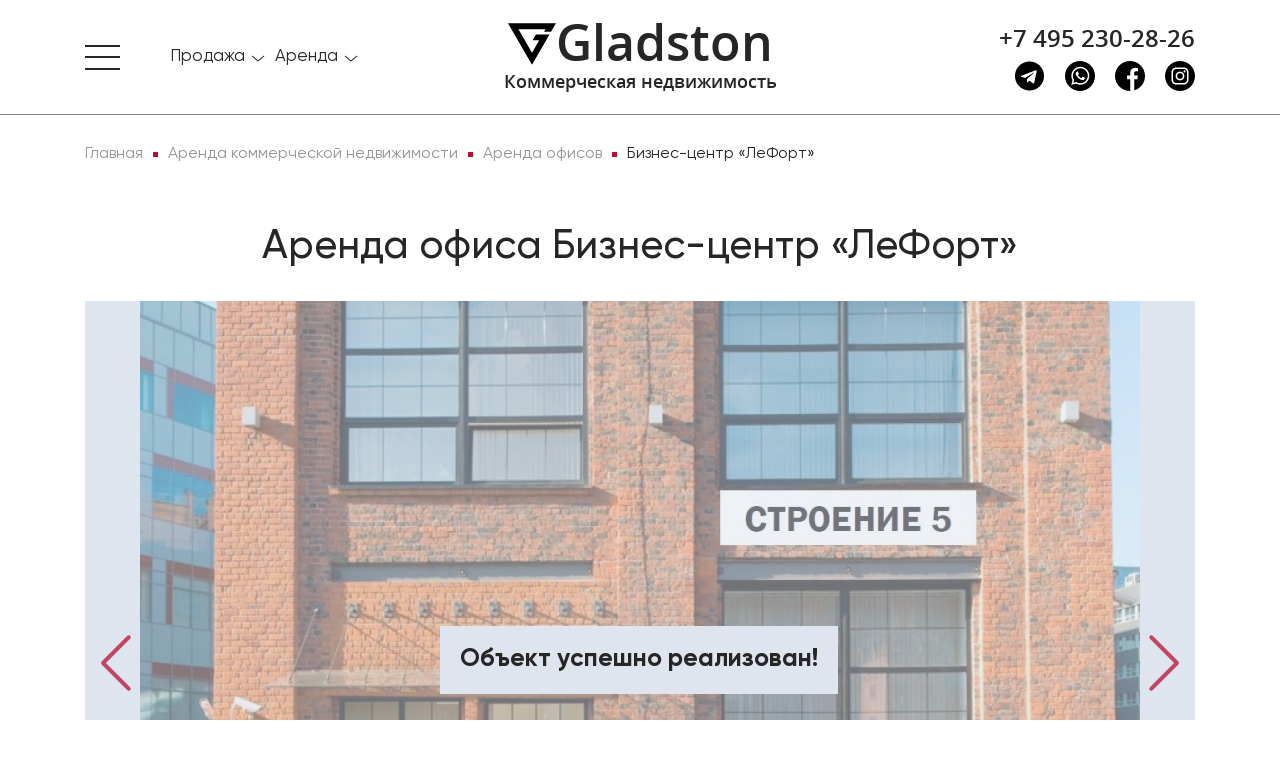

--- FILE ---
content_type: text/html; charset=UTF-8
request_url: https://gladston.ru/18640/
body_size: 19348
content:
<!DOCTYPE html>
<html lang="ru">
<head>
    <meta name="viewport" content="width=device-width, initial-scale=1, user-scalable=no">
    
    <link rel="apple-touch-icon" sizes="180x180" href="/build/apple-touch-icon.png">
    <link rel="icon" type="image/png" sizes="32x32" href="/build/img/favicon/favicon-32x32.png">
    <link rel="icon" type="image/png" sizes="16x16" href="/build/img/favicon/favicon-16x16.png">
    <link rel="manifest" href="/build/img/favicon/site.webmanifest">
    <link rel="mask-icon" href="/build/img/favicon/safari-pinned-tab.svg" color="#5bbad5">
    <link rel="shortcut icon" href="/build/favicon.ico">
    <meta name="msapplication-TileColor" content="#da532c">
    <meta name="theme-color" content="#ffffff">

    <meta http-equiv="Content-Type" content="text/html; charset=UTF-8" />
<meta name="robots" content="index, follow" />
<meta name="description" content="Аренда офиса в Москва, Электрозаводская улица, 27с1 440.00 м2 за 15600 за м2 в год от собственника, без комиссии. Офисы от недорогих до премиум-класса с видом на Кремль." />
<link href="/bitrix/cache/css/s1/citrus_arealty4/page_5a94690d4c5ce45120996f1998ff32b6/page_5a94690d4c5ce45120996f1998ff32b6_v1.css?17568058714779" type="text/css"  rel="stylesheet" />
<link href="/bitrix/cache/css/s1/citrus_arealty4/template_46844d4b4f03c0556e560ac7353e62c3/template_46844d4b4f03c0556e560ac7353e62c3_v1.css?1760994896508053" type="text/css"  data-template-style="true" rel="stylesheet" />
<script>if(!window.BX)window.BX={};if(!window.BX.message)window.BX.message=function(mess){if(typeof mess==='object'){for(let i in mess) {BX.message[i]=mess[i];} return true;}};</script>
<script>(window.BX||top.BX).message({"JS_CORE_LOADING":"Загрузка...","JS_CORE_NO_DATA":"- Нет данных -","JS_CORE_WINDOW_CLOSE":"Закрыть","JS_CORE_WINDOW_EXPAND":"Развернуть","JS_CORE_WINDOW_NARROW":"Свернуть в окно","JS_CORE_WINDOW_SAVE":"Сохранить","JS_CORE_WINDOW_CANCEL":"Отменить","JS_CORE_WINDOW_CONTINUE":"Продолжить","JS_CORE_H":"ч","JS_CORE_M":"м","JS_CORE_S":"с","JSADM_AI_HIDE_EXTRA":"Скрыть лишние","JSADM_AI_ALL_NOTIF":"Показать все","JSADM_AUTH_REQ":"Требуется авторизация!","JS_CORE_WINDOW_AUTH":"Войти","JS_CORE_IMAGE_FULL":"Полный размер"});</script>

<script src="/bitrix/js/main/core/core.js?1748853784498479"></script>

<script>BX.Runtime.registerExtension({"name":"main.core","namespace":"BX","loaded":true});</script>
<script>BX.setJSList(["\/bitrix\/js\/main\/core\/core_ajax.js","\/bitrix\/js\/main\/core\/core_promise.js","\/bitrix\/js\/main\/polyfill\/promise\/js\/promise.js","\/bitrix\/js\/main\/loadext\/loadext.js","\/bitrix\/js\/main\/loadext\/extension.js","\/bitrix\/js\/main\/polyfill\/promise\/js\/promise.js","\/bitrix\/js\/main\/polyfill\/find\/js\/find.js","\/bitrix\/js\/main\/polyfill\/includes\/js\/includes.js","\/bitrix\/js\/main\/polyfill\/matches\/js\/matches.js","\/bitrix\/js\/ui\/polyfill\/closest\/js\/closest.js","\/bitrix\/js\/main\/polyfill\/fill\/main.polyfill.fill.js","\/bitrix\/js\/main\/polyfill\/find\/js\/find.js","\/bitrix\/js\/main\/polyfill\/matches\/js\/matches.js","\/bitrix\/js\/main\/polyfill\/core\/dist\/polyfill.bundle.js","\/bitrix\/js\/main\/core\/core.js","\/bitrix\/js\/main\/polyfill\/intersectionobserver\/js\/intersectionobserver.js","\/bitrix\/js\/main\/lazyload\/dist\/lazyload.bundle.js","\/bitrix\/js\/main\/polyfill\/core\/dist\/polyfill.bundle.js","\/bitrix\/js\/main\/parambag\/dist\/parambag.bundle.js"]);
</script>
<script>BX.Runtime.registerExtension({"name":"ui.dexie","namespace":"BX.Dexie3","loaded":true});</script>
<script>BX.Runtime.registerExtension({"name":"ls","namespace":"window","loaded":true});</script>
<script>BX.Runtime.registerExtension({"name":"fx","namespace":"window","loaded":true});</script>
<script>BX.Runtime.registerExtension({"name":"fc","namespace":"window","loaded":true});</script>
<script>BX.Runtime.registerExtension({"name":"jquery3","namespace":"window","loaded":true});</script>
<script>BX.Runtime.registerExtension({"name":"masked_input","namespace":"window","loaded":true});</script>
<script>(window.BX||top.BX).message({"LANGUAGE_ID":"ru","FORMAT_DATE":"DD.MM.YYYY","FORMAT_DATETIME":"DD.MM.YYYY HH:MI:SS","COOKIE_PREFIX":"BITRIX_SM","SERVER_TZ_OFFSET":"10800","UTF_MODE":"Y","SITE_ID":"s1","SITE_DIR":"\/","USER_ID":"","SERVER_TIME":1768899814,"USER_TZ_OFFSET":0,"USER_TZ_AUTO":"Y","bitrix_sessid":"53c4d364d539963e0f68ff94b8ceb806"});</script>


<script  src="/bitrix/cache/js/s1/citrus_arealty4/kernel_main/kernel_main_v1.js?1757499914249964"></script>
<script src="/bitrix/js/ui/dexie/dist/dexie3.bundle.js?1718025513187520"></script>
<script src="/bitrix/js/main/core/core_ls.js?17488533974201"></script>
<script src="/bitrix/js/main/core/core_frame_cache.js?174885339716944"></script>
<script src="/bitrix/js/main/jquery/jquery-3.6.0.min.js?171802480889501"></script>
<script src="/bitrix/js/main/masked_input.js?155272291815294"></script>
<script>BX.setJSList(["\/bitrix\/js\/main\/core\/core_fx.js","\/bitrix\/js\/main\/pageobject\/pageobject.js","\/bitrix\/js\/main\/core\/core_window.js","\/bitrix\/js\/main\/session.js","\/bitrix\/js\/main\/date\/main.date.js","\/bitrix\/js\/main\/core\/core_date.js","\/bitrix\/js\/main\/utils.js","\/local\/components\/dev\/catalog.detail\/templates\/.default\/script.js","\/local\/components\/dev\/form\/templates\/consultation\/script.js","\/local\/components\/dev\/form\/templates\/price\/script.js","\/local\/components\/dev\/form\/templates\/pdf\/script.js","\/local\/components\/dev\/form\/templates\/view\/script.js","\/local\/components\/dev\/static\/templates\/menu.top\/script.js","\/local\/components\/dev\/favorites\/templates\/.default\/script.js","\/local\/components\/dev\/form\/templates\/question\/script.js"]);</script>
<script>BX.setCSSList(["\/local\/components\/dev\/catalog.detail\/templates\/.default\/style.css","\/build\/css\/main.css","\/local\/components\/dev\/static\/templates\/menu.top\/style.css","\/local\/templates\/citrus_arealty4\/template_styles.css"]);</script>
<script src="https://api-maps.yandex.ru/2.1/?lang=ru_RU&apikey=344d97bd-bd71-44af-9eab-ea5dd047d254" type="text/javascript"></script>
<meta property="og:title" content="Аренда офиса Бизнес-центр «ЛеФорт» в Москве"/> 
<meta property="og:description" content="Аренда офиса в Москва, Электрозаводская улица, 27с1 440.00 м2 за 15600 за м2 в год от собственника, без комиссии. Офисы от недорогих до премиум-класса с видом на Кремль."/> 
<meta property="og:image" content="https://gladston.ru/upload/iblock/e22/img_108143.jpg"/> 
<meta property="og:url" content="https://gladston.ru/18640/"/> 
<script src="https://cdnjs.cloudflare.com/ajax/libs/fancybox/3.5.7/jquery.fancybox.min.js" type="text/javascript"></script>
<link href="https://cdnjs.cloudflare.com/ajax/libs/fancybox/3.5.7/jquery.fancybox.min.css" rel="stylesheet" media="all">



<script  src="/bitrix/cache/js/s1/citrus_arealty4/template_047510b61b218c3866f44509f81908ff/template_047510b61b218c3866f44509f81908ff_v1.js?17568058713009"></script>
<script  src="/bitrix/cache/js/s1/citrus_arealty4/page_b332beaa60ffed6dd4a67797e62b6cd6/page_b332beaa60ffed6dd4a67797e62b6cd6_v1.js?17568058716471"></script>
<script>var _ba = _ba || []; _ba.push(["aid", "74e8bb0b5cdd3e12881a47b9c2f5dfb7"]); _ba.push(["host", "gladston.ru"]); (function() {var ba = document.createElement("script"); ba.type = "text/javascript"; ba.async = true;ba.src = (document.location.protocol == "https:" ? "https://" : "http://") + "bitrix.info/ba.js";var s = document.getElementsByTagName("script")[0];s.parentNode.insertBefore(ba, s);})();</script>


    <title>Аренда офиса Бизнес-центр «ЛеФорт» в Москве &mdash; Gladston.ru</title>

</head>

<body>

<header class="header">

    <nav class="sidebar">
    <ul class="sidebar__list">

        <li class="sidebar__item">
            <div class="sidebar__item-name"><span>О компании</span></div>
            <ul class="sidebar__sublist">
                <li class="sidebar__sublist-item">
                    <a class="sidebar__sublist-link" href="/kompanija/">О компании</a>
                </li>
                <li class="sidebar__sublist-item">
                    <a class="sidebar__sublist-link" href="/kompanija/vakansii/">Вакансии</a>
                </li>
                <li class="sidebar__sublist-item">
                    <a class="sidebar__sublist-link" href="/kompanija/stati/">Публикации, статьи</a>
                </li>
            </ul>
        </li>

        <li class="sidebar__item">
            <div class="sidebar__item-name"><span>Продажа</span></div>
            <ul class="sidebar__sublist">
                <li class="sidebar__sublist-item">
                    <a class="sidebar__sublist-link" href="/catalog/sale/commercial/">Торговые помещения</a>
                </li>
                <li class="sidebar__sublist-item">
                    <a class="sidebar__sublist-link" href="/catalog/sale/offices/">Офисы</a>
                </li>
                <li class="sidebar__sublist-item">
                    <a class="sidebar__sublist-link" href="/catalog/sale/industrialnaya-nedvizhimost/">Индустриальная недвижимость</a>
                </li>
                <li class="sidebar__sublist-item">
                    <a class="sidebar__sublist-link" href="/catalog/business/">Арендный бизнес</a>
                </li>
            </ul>
        </li>
        <li class="sidebar__item">
            <div class="sidebar__item-name"><span>Аренда</span></div>
            <ul class="sidebar__sublist">
                <li class="sidebar__sublist-item">
                    <a class="sidebar__sublist-link" href="/catalog/rent/commercial/">Торговые помещения</a>
                </li>
                <li class="sidebar__sublist-item">
                    <a class="sidebar__sublist-link" href="/catalog/rent/offices/">Офисы</a>
                </li>
                <li class="sidebar__sublist-item">
                    <a class="sidebar__sublist-link" href="/catalog/rent/industrialnaya-nedvizhimost/">Индустриальная недвижимость</a>
                </li>
            </ul>
        </li>
        <li class="sidebar__item">
            <a class="sidebar__item-name" href="/kontakty/">Контакты</a>
        </li>
                <li class="sidebar__item">
    <a class="sidebar__item-name" href="/catalog/favorites/">
        Избранное <div class="favorite-count">&nbsp;</div>
    </a>
</li>    </ul>
    <div class="row">
        <div class="col-12 col-md-12 header-contacts header-contacts-mobile">
            <a class="header-contacts__call" href="tel:+74952302826" onclick="ym(60677734,'reachGoal','click-tel'); return true;">+7 495 230-28-26</a>
            <div class="contacts-socials">
                <a class="contacts-socials__item" href="https://t.me/gladston_ru" target="_blank" onclick="ym(60677734,'reachGoal','click_messenger'); return true;">
                    <svg class="contacts-socials__icon">
                        <use xlink:href="/build/img/sprite.svg#telegram"></use>
                    </svg>
                </a>
                <a class="contacts-socials__item" href="https://wa.me/79774272934?text=Здравствуйте" target="_blank" onclick="ym(60677734,'reachGoal','click_messenger'); return true;">
                    <svg class="contacts-socials__icon">
                        <use xlink:href="/build/img/sprite.svg#whatsapp"></use>
                    </svg>
                </a>
                <a class="contacts-socials__item" href="https://www.facebook.com/GladstonRealtyMoscow/" target="_blank" onclick="ym(60677734,'reachGoal','click_messenger'); return true;">
                    <svg class="contacts-socials__icon">
                        <use xlink:href="/build/img/sprite.svg#facebook"></use>
                    </svg>
                </a>
                <a class="contacts-socials__item" href="https://www.instagram.com/gladston_moscow/" target="_blank" onclick="ym(60677734,'reachGoal','click_messenger'); return true;">
                    <svg class="contacts-socials__icon">
                        <use xlink:href="/build/img/sprite.svg#instagram"></use>
                    </svg>
                </a>
            </div>
        </div>
    </div>
</nav>
    <div class="header-top">
    <div class="container container-xxl">
        <div class="row">
            <div class="col-3 col-md-4 sidebar-short">
                <div class="sidebar-toggle">
                    <span></span>
                </div>

                <nav class="sidebar-short__main-sections">
                    <ul class="sidebar-short__list">
                        


                        <li class="sidebar-short__item">
    <div class="dropdown dropdown-hoverable">
        <a href="#" class="dropdown-link" data-toggle="dropdown" aria-haspopup="true" aria-expanded="false">
            <span>Продажа</span>
        </a>
        <div class="dropdown-menu" aria-labelledby="dropdownMenuButton">
            <a class="dropdown-item" href="/catalog/sale/commercial/">Торговые помещения</a>
            <div class="dropdown-divider"></div>
            <a class="dropdown-item" href="/catalog/sale/offices/">Офисы</a>
            <div class="dropdown-divider"></div>
            <a class="dropdown-item" href="/catalog/sale/industrialnaya-nedvizhimost/">Индустриальная недвижимость</a>
            <div class="dropdown-divider"></div>
            <a class="dropdown-item" href="/catalog/business/">Арендный бизнес</a>
        </div>
    </div>
</li>

<li class="sidebar-short__item">
    <div class="dropdown dropdown-hoverable">
        <a href="#" class="dropdown-link"  data-toggle="dropdown" aria-haspopup="true" aria-expanded="false">
            <span>Аренда</span>
        </a>
        <div class="dropdown-menu" aria-labelledby="dropdownMenuButton">
            <a class="dropdown-item" href="/catalog/rent/commercial/">Торговые помещения</a>
            <div class="dropdown-divider"></div>
            <a class="dropdown-item" href="/catalog/rent/offices/">Офисы</a>
            <div class="dropdown-divider"></div>
            <a class="dropdown-item" href="/catalog/rent/industrialnaya-nedvizhimost/">Индустриальная недвижимость</a>
        </div>
    </div>
</li>

                        <li class="sidebar-short__item sidebar-favorites">
    <div>
                    <a href="/catalog/favorites/">Избранное
                <span class="favorite-count">
                                    </span>
            </a>
            </div>
</li>                    </ul>
                </nav>
            </div>
            <div class="col-6 col-md-4 header-logo">
                <a class="header-logo__link " href="/">
                    <svg class="header-logo__icon">
                        <use xlink:href="/build/img/sprite.svg#gladston-logo"></use>
                    </svg>
                    <p class="header-logo__name">Gladston</p>
                    <p class="header-logo__text">Коммерческая недвижимость</p>
                </a>
            </div>
            <div class="col-3 col-md-4 header-search-and-contacts">
                                <div class="header-contacts">
                    <a class="header-contacts__call-toggle" href="tel:+74952302826" onclick="ym(60677734,'reachGoal','click-tel'); return true;">
                        <svg class="header-contacts__call-toggle-icon">
                            <use xlink:href="/build/img/sprite.svg#call"></use>
                        </svg>
                    </a>
                    <a class="header-contacts__call" href="tel:+74952302826" onclick="ym(60677734,'reachGoal','click-tel'); return true;">+7 495 230-28-26</a>
                    <div class="contacts-socials">
                        <a class="contacts-socials__item" href="https://t.me/gladston_ru" target="_blank" onclick="ym(60677734,'reachGoal','click_messenger'); return true;">
                            <svg class="contacts-socials__icon">
                                <use xlink:href="/build/img/sprite.svg#telegram"></use>
                            </svg>
                        </a>
                        <a class="contacts-socials__item" href="https://wa.me/79774272934?text=Здравствуйте" target="_blank" onclick="ym(60677734,'reachGoal','click_messenger'); return true;">
                            <svg class="contacts-socials__icon">
                                <use xlink:href="/build/img/sprite.svg#whatsapp"></use>
                            </svg>
                        </a>
                        <a class="contacts-socials__item" href="https://www.facebook.com/GladstonRealtyMoscow/" target="_blank" onclick="ym(60677734,'reachGoal','click_messenger'); return true;">
                            <svg class="contacts-socials__icon">
                                <use xlink:href="/build/img/sprite.svg#facebook"></use>
                            </svg>
                        </a>
                        <a class="contacts-socials__item" href="https://www.instagram.com/gladston_moscow/" target="_blank" onclick="ym(60677734,'reachGoal','click_messenger'); return true;">
                            <svg class="contacts-socials__icon">
                                <use xlink:href="/build/img/sprite.svg#instagram"></use>
                            </svg>
                        </a>
                    </div>
                </div>
            </div>
        </div>
    </div>
</div>
            <div class="header-bottom"></div>
    </header>
<main class="main">

    <div class="container container-xxl"><div class="row"><div class="col-12"><div class="breadcrumbs"><ul class="breadcrumbs__list" itemscope itemtype="http://schema.org/BreadcrumbList"><li class="breadcrumbs__item" itemprop="itemListElement" itemscope itemtype="http://schema.org/ListItem"><a class="breadcrumbs__link" itemprop="item" href="/"><span itemprop="name">Главная</span></a><meta itemprop="position" content="2"/><meta itemprop="url" content="/"/></li><li class="breadcrumbs__item" itemprop="itemListElement" itemscope itemtype="http://schema.org/ListItem"><a class="breadcrumbs__link" itemprop="item" href="/catalog/rent/"><span itemprop="name">Аренда коммерческой недвижимости</span></a><meta itemprop="position" content="3"/><meta itemprop="url" content="/catalog/rent/"/></li><li class="breadcrumbs__item" itemprop="itemListElement" itemscope itemtype="http://schema.org/ListItem"><a class="breadcrumbs__link" itemprop="item" href="/catalog/rent/offices/"><span itemprop="name">Аренда офисов</span></a><meta itemprop="position" content="4"/><meta itemprop="url" content="/catalog/rent/offices/"/></li><li class="breadcrumbs__item" itemprop="itemListElement" itemscope itemtype="http://schema.org/ListItem"><a class="breadcrumbs__link" itemprop="item" href="/18640/"><span itemprop="name">Бизнес-центр «ЛеФорт»</span></a><meta itemprop="position" content="5"/><meta itemprop="url" content="/18640/"/></li></ul></div></div></div></div>
<div class="product-card">
    <div class="container container-xxl">
        <div class="row" itemscope itemtype="http://schema.org/Product">
            <div class="col-12 card">
                <h1 class="h1 card__title" itemprop="name">Аренда офиса Бизнес-центр «ЛеФорт»</h1>
                <div class="card__slider card__slider-opacity-sold">
                                            <div class="card_sale">Объект успешно реализован!</div>
                                        <div class="card__slider-big slider-big">
                                                    <img class="card__slider-big-item"  itemprop="image"  src="/upload/iblock/e73/img_108143.jpg" alt="Аренда офиса Бизнес-центр «ЛеФорт»">
                                                    <img class="card__slider-big-item"  itemprop="image"  src="/upload/iblock/a6e/img_71979.jpg" alt="Аренда офиса Бизнес-центр «ЛеФорт»">
                                            </div>
                                            <div class="card__slider-mini" data-count="2" style='max-width:410px'>
                                                            <img class="card__slider-mini-item" src="/upload/resize_cache/iblock/e73/180_100_2/img_108143.jpg" alt="Аренда офиса Бизнес-центр «ЛеФорт» - превью">
                                                            <img class="card__slider-mini-item" src="/upload/resize_cache/iblock/a6e/180_100_2/img_71979.jpg" alt="Аренда офиса Бизнес-центр «ЛеФорт» - превью">
                                                    </div>
                                    </div>
                <div class="card__desc">
                    <div class="row">
                        <div class="col-sm-12 col-md-7">
                            <div class="desc-detail">
                                <a class="desc-detail__favorites" href="#" data-id="18640" onclick="ym(60677734,'reachGoal','add-fav'); return true;">
    <svg class="desc-detail__favorites-icon">
        <use xlink:href="/build/img/sprite.svg#favourites"></use>
    </svg>
</a>

                                <div class="desc-detail__place">
                                    <a target="_blank" href="/catalog/rent/offices/filter/l_district-is-вао/apply/" class="desc-detail__place-item">
                                        <svg class="desc-detail__place-item-icon">
                                            <use xlink:href="/build/img/sprite.svg#location"></use>
                                        </svg>
                                        <span class="desc-detail__place-item-name">Округ:</span>
                                        <span class="desc-detail__place-item-value">ВАО</span>
                                    </a>
                                    <div class="desc-detail__place-item">
                                        <svg class="desc-detail__place-item-icon">
                                            <use xlink:href="/build/img/sprite.svg#s-offices"></use>
                                        </svg>
                                        <span class="desc-detail__place-item-name">Тип:</span>
                                        <span class="desc-detail__place-item-value">Офисы</span>
                                    </div>
                                    <a target="_blank" href="/catalog/rent/offices/filter/att_area-to-440/apply/" class="desc-detail__place-item">
                                        <svg class="desc-detail__place-item-icon">
                                            <use xlink:href="/build/img/sprite.svg#area"></use>
                                        </svg>
                                        <span class="desc-detail__place-item-name">Площадь:</span>
                                        <span class="desc-detail__place-item-value">440.00 м<sup>2</sup></span>
                                    </a>
                                    <a target="_blank" href="/catalog/rent/offices/filter/metro_stations-is-/apply/" class="desc-detail__place-item">
                                        <svg class="desc-detail__place-item-icon">
                                            <use xlink:href="/build/img/sprite.svg#metro"></use>
                                        </svg>
                                        <span class="desc-detail__place-item-name">Метро:</span>
                                        <span class="desc-detail__place-item-value">
                                                                                                                                                                                            (10 мин. &#128694;)                                                                                                                                    </span>
                                    </a>
                                </div>
                                <div class="desc-detail__address">
                                    <svg class="desc-detail__address-icon">
                                        <use xlink:href="/build/img/sprite.svg#map-mark"></use>
                                    </svg>
                                    Москва, Электрозаводская улица, 27с1                                </div>
                                <div class="desc-detail__notification">
                                                                            Объект успешно реализован, но у нас есть много других интересных предложений. Позвоните по телефону <a style="border-bottom: 1px solid #b71132;" href="tel:74952302826">+7 495 230-28-26</a>, либо <a data-fancybox data-src="#modal-get-view" href="javascript:;" style="border-bottom: 1px solid #b71132;" onclick="ym(60677734,'reachGoal','req-object'); return true;">оставьте заявку
                                            на подбор</a> прямо сейчас и получите список подходящих для вас объектов.
                                                                    </div>
                                <div class="desc-detail__map">
                                    <div id="bx_yandex_map" class="desc-detail__map-frame"
                                            data-address="Россия, Москва, Электрозаводская улица, 27с1"
                                            data-lon="37.70698138859334"
                                            data-lat="55.79073366909167"
                                    >загрузка карты...</div>
                                </div>
                            </div>
                        </div>

                        <div class="col-sm-12 col-md-5">
                            <div class="desc-general" itemprop="offers" itemscope itemtype="http://schema.org/Offer">
                                <meta itemprop="priceCurrency" content="RUB" />

                                                                                                    <meta itemprop="price" content="572000" />
                                    <div class="desc-general__item">
                                        <span class="desc-general__item-name">Аренда в год за м<sup>2</sup></span>
                                        <a target="_blank" href="/catalog/rent/offices/filter/price_m2-to-15600/apply/" class="desc-general__item-value value">
                                            15 600 &#8381;
                                        </a>
                                    </div>
                                    <div class="desc-general__item">
                                        <span class="desc-general__item-name">Аренда в месяц</span>
                                        <a target="_blank" href="/catalog/rent/offices/filter/price_full-to-572000/apply/" class="desc-general__item-value value">
                                            572 000 &#8381;
                                        </a>
                                    </div>
                                                                <div class="desc-general__item modal-get-price">
                                    <div class="text-center">
                                        <a data-fancybox data-src="#modal-get-price" href="javascript:;"  onclick="ym(60677734,'reachGoal','price-call'); return true;">Предложить свою цену</a>
                                    </div>
                                </div>
                                                                    <div class="desc-general__item">
                                        <span class="desc-general__item-name">Схема сделки</span>
                                        <span class="desc-general__item-value">прямая аренда</span>
                                    </div>
                                                            </div>

                            <div class="desc-general__buttons">
                                <button class="btn btn-block btn-red" data-fancybox data-src="#modal-get-view" href="javascript:;" onclick="ym(60677734,'reachGoal','req-object'); return true;">Записаться на просмотр</button>
                                <button class="btn btn-block btn-block btn-red" data-fancybox data-src="#modal-get-pdf" href="javascript:;" onclick="ym(60677734,'reachGoal','pdf-email'); return true;">Отправить по Email</button>
                            </div>

                                                        <div class="desc-general common">
                                <div class="card__desc-title"><span>Общие</span></div>
                                                                    
                                                                                    <div class="desc-general__item">
                                                <span class="desc-general__item-name">ID</span>
                                                <span class="desc-general__item-value">18640</span>
                                            </div>
                                                                                                                                                
                                                                                    <div class="desc-general__item">
                                                <span class="desc-general__item-name">Тип сделки</span>
                                                <span class="desc-general__item-value">Аренда</span>
                                            </div>
                                                                                                                                                
                                                                                        <div class="desc-general__item">
                                                    <span class="desc-general__item-name">Площадь</span>
                                                    <a target="_blank" href="/catalog/rent/offices/filter/att_area-to-440/apply/" class="desc-general__item-value">
                                                        440.00                                                    </a>
                                                </div>
                                                                                                                                                
                                                                                    <div class="desc-general__item">
                                                <span class="desc-general__item-name">Площадь всего</span>
                                                <span class="desc-general__item-value">71809.00</span>
                                            </div>
                                                                                                                                                
                                                                                    <div class="desc-general__item">
                                                <span class="desc-general__item-name">Тип объекта</span>
                                                <span class="desc-general__item-value">Бизнес-парк</span>
                                            </div>
                                                                                                                                                
                                                                                    <div class="desc-general__item">
                                                <span class="desc-general__item-name">Класс здания </span>
                                                <span class="desc-general__item-value">B</span>
                                            </div>
                                                                                                                                                
                                                                                    <div class="desc-general__item">
                                                <span class="desc-general__item-name">Этаж</span>
                                                <span class="desc-general__item-value">-1 - 0</span>
                                            </div>
                                                                                                                                                
                                                                                    <div class="desc-general__item">
                                                <span class="desc-general__item-name">Всего этажей в здании</span>
                                                <span class="desc-general__item-value">6</span>
                                            </div>
                                                                                                                                                
                                                                                                                                                                                                                                                                                                </div>
                        </div>
                    </div>

                    <div class="row">
                        <div class="col-12 desc-object">
                                                            <div class="desc-general">
                                    <div class="card__desc-title"><span>Информация об объекте</span></div>
                                                                                                                        <div class="desc-general__item">
                                                <span class="desc-general__item-name">Состояние объекта</span>
                                                <span class="desc-general__item-value">рабочее</span>
                                            </div>
                                                                                                                                                                <div class="desc-general__item">
                                                <span class="desc-general__item-name">Состояние блока</span>
                                                <span class="desc-general__item-value">выполнена стандартная офисная отделка</span>
                                            </div>
                                                                                                                                                                <div class="desc-general__item">
                                                <span class="desc-general__item-name">Планировка</span>
                                                <span class="desc-general__item-value">Залы и кабинеты</span>
                                            </div>
                                                                                                                                                                <div class="desc-general__item">
                                                <span class="desc-general__item-name">Коммуникации</span>
                                                <span class="desc-general__item-value">Система пожаротушения,Система видеонаблюдения,Интернет,Телефония</span>
                                            </div>
                                                                                                                                                                <div class="desc-general__item">
                                                <span class="desc-general__item-name">Лифт пассажирский</span>
                                                <span class="desc-general__item-value">6</span>
                                            </div>
                                                                                                                                                                                                                                            <div class="desc-general__item">
                                                <span class="desc-general__item-name">Перекрытия</span>
                                                <span class="desc-general__item-value">Железобетонные</span>
                                            </div>
                                                                                                                                                                <div class="desc-general__item">
                                                <span class="desc-general__item-name">Парковка</span>
                                                <span class="desc-general__item-value">Парковка - 12.000 руб./мес. за 1 машиноместо (вкл. НДС)</span>
                                            </div>
                                                                                                                                                                <div class="desc-general__item">
                                                <span class="desc-general__item-name">Отопление</span>
                                                <span class="desc-general__item-value">Центральное</span>
                                            </div>
                                                                                                                                                                <div class="desc-general__item">
                                                <span class="desc-general__item-name">Вентиляция и кондиционирование</span>
                                                <span class="desc-general__item-value">Система приточно-вытяжной вентиляции</span>
                                            </div>
                                                                                                                                                                <div class="desc-general__item">
                                                <span class="desc-general__item-name">КПП</span>
                                                <span class="desc-general__item-value">Гостевой пропуск</span>
                                            </div>
                                                                                                                                                                                                                                                                                                                                                                                                                            </div>
                                                                                                                    <div class="desc-general">

                                    <div class="card__desc-title"><span>Коммерческие условия</span></div>
                                                                            <div class="desc-general__item">
                                            <span class="desc-general__item-name">Аренда в год за м<sup>2</sup></span>
                                            <a target="_blank" href="/catalog/rent/offices/filter/price_m2-to-15600/apply/" class="desc-general__item-value">
                                                15 600 &#8381;
                                            </a>
                                        </div>
                                        <div class="desc-general__item">
                                            <span class="desc-general__item-name">Аренда в месяц</span>
                                            <a target="_blank" href="/catalog/rent/offices/filter/price_full-to-572000/apply/" class="desc-general__item-value">
                                                572 000 &#8381;
                                            </a>
                                        </div>
                                                                                                                                                            <div class="desc-general__item">
                                                <span class="desc-general__item-name">Схема сделки</span>
                                                <span class="desc-general__item-value">прямая аренда</span>
                                            </div>
                                                                                                                                                                                                                                                                    </div>
                                                                                                            </div>
                    </div>

                                            <div class="row mb-3">
                            <div class="col-12">
                                <p class="advice__notice">
                                <div class="card__desc-title"><span>Описание объекта</span></div>
                                <div class="advice__notice_desc"  itemprop="description">
                                    Предлагается в аренду офисное помещение площадью 678 кв. м. на -1-ом этаже в бизнес-центре «ЛеФорт», по адресу г. Москва, Электрозаводская улица, 27с5.<br />
Кабинетная планировка. Помещение с отделкой, готово к въезду.<br />
Бизнес-центр «Лефорт» — это великолепный и недорогой деловой комплекс, выполненный в стиле Loft и оснащенный самыми современными коммуникациями. Объект расположен на Яузе, в старейшем Преображенском районе Восточного округа Москвы. Вблизи делового комплекса находятся Электрозаводская и Преображенская улицы. До ближайшей станции метро «Преображенская площадь» можно дойти всего за десять минут.                                </div>
                                </p>
                            </div>
                        </div>
                                        
                    <div class="row justify-content-md-center">
                                                    <div class="col-sm-12 col-md-7">
                                <div class="card__slider-big slider-plan">
                                                                            <div>
                                            <a href="/upload/iblock/838/img_108145.jpg" data-fancybox="images">
                                                <img class="card__slider-big-item" src="/upload/resize_cache/iblock/838/820_600_1/img_108145.jpg" alt="Аренда офиса Бизнес-центр «ЛеФорт»">
                                            </a>
                                        </div>
                                                                    </div>
                            </div>
                        
                                            </div>
                </div>
            </div>
        </div>


        <div class="row">
            <div class="col-12 advice">

                <h2 class="advice__title mt-2">Нужна консультация по подбору помещения под офис?</h2>
                <p class="advice__subtitle">
                    Наши специалисты подберут для вас самые выгодные варианты для долгосрочного инвестирования,<br />
                    помогут в сопровождении и сделки, проверят все юридические вопросы касаемо приобретения недвижимости.
                </p>
                <form id="catalog-asks-form" class="asks-form" action="/" method="post">
    <div class="asks-form__item">
        <input  type="hidden" name="SECTION" value="Нужна консультация по подбору помещения под офис">
        <input  type="hidden" name="HREF" value="/18640/">
        <input class="asks-form__input" required type="text" name="NAME" placeholder="Ваше имя">
    </div>
    <div class="asks-form__item">
        <input class="asks-form__input isPhone" required type="tel" name="PHONE" placeholder="Телефон">
    </div>
    <div class="asks-form__item">
        <textarea class="asks-form__input asks-form__input--msg" type="text" name="MSG" rows="1" placeholder="Ваше сообщение"></textarea>
    </div>
    <div class="asks-form__info">
        <p class="asks-form__text">
            * Нажимая на кнопку «Отправить», Вы даете согласие на обработку персональных данных в соответствии с&nbsp;<a class="asks-form__link" href="/agreement/">Политикой&nbsp;конфиденциальности</a>
        </p>
        <button class="btn btn-red btn-block asks-form__btn" type="submit">Отправить</button>
    </div>
</form>
            </div>
        </div>


    </div>
</div>


    <div class="offers">
        <div class="container container-xxl">
            <h2 class="offers__title">Похожие объекты</h2>
            <ul class="nav nav-tabs offers-category__filter" role="tablist">
                                    <li class="nav-item offers-category__filter-item">
                        <a class="nav-link offers-category__filter-item-link active" id="area-tab" data-toggle="tab" href="#offer-area" role="tab" aria-selected="true">По площади</a>
                    </li>
                                    <li class="nav-item offers-category__filter-item">
                        <a class="nav-link offers-category__filter-item-link " id="price-tab" data-toggle="tab" href="#offer-price" role="tab" aria-selected="true">По бюджету</a>
                    </li>
                            </ul>
            <div class="tab-content offers-category__tab-content">
                                    <div class="tab-pane fade show active offers-category__list offers-category-list-slider" id="offer-area" role="tabpanel" aria-labelledby="home-tab">
                            <div class="col-12 col-sm-6 col-md-6 col-lg-4 col-xl-3" >
        <div class="offers-category__item">
                
        <a href="/62459/">
            <div class="offers-category__item-preview" style="background-image: url('/upload/resize_cache/iblock/e76/samhb5y9q0r7vzzly3zoxk194kril1af/530_240_1/img_379955.jpg')"></div>
        </a>
        <div class="offers-category__item-info d-flex flex-column">
                            <a class="offers-category__item-info-favorites" href="#" data-id="62459" onclick="ym(60677734,'reachGoal','add-fav'); return true;">
    <svg class="offers-category__item-info-favorites-icon">
        <use xlink:href="/build/img/sprite.svg#favourites"></use>
    </svg>
</a>
            
            <div class="offers-category__item-info-row metro-mark">

                <div class="metro-mark__point">
                                                                        <svg width="20" height="20" viewBox="337.5 232.3 125 85.9" fill="#9D573E" style="margin-right: 6px;">
                                <polygon points="453.9,306.2 424.7,232.3 400,275.5 375.4,232.3 346.1,306.2 337.5,306.2 337.5,317.4 381.7,317.4 381.7,306.2 375.1,306.2 381.5,287.8 400,318.2 418.5,287.8 424.9,306.2 418.3,306.2 418.3,317.4 462.5,317.4 462.5,306.2"/>
                            </svg>
                                                            </div>
                <div class="metro-mark__name mr-2">
                                            <span>Павелецкая</span>
                                                                                            (2 мин. &#128694;)                                                                                        <br />Москва, Павелецкая площадь, 2с2                                    </div>
            </div>
            <a href="/62459/" class="offers-category__item-info-row" style="min-height: 32px;" >Бизнес-центр «Павелецкая Тауэр»</a>
            <meta itemprop="name" content="Бизнес-центр «Павелецкая Тауэр»">
            
            <div class="flex-grow-1 d-flex flex-column justify-content-end">
                <div class="offers-category__item-info-row properties-main">
                    <span class="prop_name">Тип:</span>
                    <span>Офисы</span>
                </div>
                <div class="offers-category__item-info-row properties-main">
                    <span class="prop_name">Площадь:</span>
                    <span>461.00 м<sup>2</sup></span>
                </div>

                <div class="offers-category__item-info-row properties-additional">
                    <span class="prop_name">Отделка:</span><span>выполнена стандартная офисная отделка</span><br />                </div>
            </div>


            



                            <div class="offers-category__item-info-row annual-rent">
                    <span>
                        3 088 700                        <span class="rub-sign">&#8381;</span>
                    </span>
                    в месяц
                </div>
                <div class="offers-category__item-info-row monthly-rent" itemtype="https://schema.org/Offer" itemprop="offers" itemscope>
                    <span>80 400                        <span class="rub-sign">&#8381;</span>
                    </span> в год за м<sup>2</sup>
                    <meta itemprop="price" content="80400" />
                    <meta itemprop="priceCurrency" content="RUB">
                </div>
            
            <a class="btn btn-red btn-block btn-call" href="tel:+74952302826" onclick="ym(60677734,'reachGoal','click-tel'); return true;">
                <span>Позвонить
                  <svg class="btn-call__icon">
                    <use xlink:href="/build/img/sprite.svg#call"></use>
                  </svg>
                </span>
            </a>
            <a class="btn btn-red btn-block" href="/62459/">Подробнее</a>
        </div>
    </div>
</div>    <div class="col-12 col-sm-6 col-md-6 col-lg-4 col-xl-3" >
        <div class="offers-category__item">
                
        <a href="/63087/">
            <div class="offers-category__item-preview" style="background-image: url('/upload/resize_cache/iblock/a0b/kkr3f9maf6mo0xj5dh5sz9k41buuq8nj/530_240_1/img_387187.jpg')"></div>
        </a>
        <div class="offers-category__item-info d-flex flex-column">
                            <a class="offers-category__item-info-favorites" href="#" data-id="63087" onclick="ym(60677734,'reachGoal','add-fav'); return true;">
    <svg class="offers-category__item-info-favorites-icon">
        <use xlink:href="/build/img/sprite.svg#favourites"></use>
    </svg>
</a>
            
            <div class="offers-category__item-info-row metro-mark">

                <div class="metro-mark__point">
                                                                        <svg width="20" height="20" viewBox="337.5 232.3 125 85.9" fill="#B4D445" style="margin-right: 6px;">
                                <polygon points="453.9,306.2 424.7,232.3 400,275.5 375.4,232.3 346.1,306.2 337.5,306.2 337.5,317.4 381.7,317.4 381.7,306.2 375.1,306.2 381.5,287.8 400,318.2 418.5,287.8 424.9,306.2 418.3,306.2 418.3,317.4 462.5,317.4 462.5,306.2"/>
                            </svg>
                                                            </div>
                <div class="metro-mark__name mr-2">
                                            <span>Марьина Роща</span>
                                                                                            (12 мин. &#128694;)                                                                                        <br />Москва, Полковая улица, 3                                    </div>
            </div>
            <a href="/63087/" class="offers-category__item-info-row" style="min-height: 32px;" >Бизнес-центр «Офис-парк Шереметьевский»</a>
            <meta itemprop="name" content="Бизнес-центр «Офис-парк Шереметьевский»">
            
            <div class="flex-grow-1 d-flex flex-column justify-content-end">
                <div class="offers-category__item-info-row properties-main">
                    <span class="prop_name">Тип:</span>
                    <span>Офисы</span>
                </div>
                <div class="offers-category__item-info-row properties-main">
                    <span class="prop_name">Площадь:</span>
                    <span>453.30 м<sup>2</sup></span>
                </div>

                <div class="offers-category__item-info-row properties-additional">
                    <span class="prop_name">Отделка:</span><span>качественная отделка</span><br />                </div>
            </div>


            



                            <div class="offers-category__item-info-row annual-rent">
                    <span>
                        1 322 125                        <span class="rub-sign">&#8381;</span>
                    </span>
                    в месяц
                </div>
                <div class="offers-category__item-info-row monthly-rent" itemtype="https://schema.org/Offer" itemprop="offers" itemscope>
                    <span>35 000                        <span class="rub-sign">&#8381;</span>
                    </span> в год за м<sup>2</sup>
                    <meta itemprop="price" content="35000" />
                    <meta itemprop="priceCurrency" content="RUB">
                </div>
            
            <a class="btn btn-red btn-block btn-call" href="tel:+74952302826" onclick="ym(60677734,'reachGoal','click-tel'); return true;">
                <span>Позвонить
                  <svg class="btn-call__icon">
                    <use xlink:href="/build/img/sprite.svg#call"></use>
                  </svg>
                </span>
            </a>
            <a class="btn btn-red btn-block" href="/63087/">Подробнее</a>
        </div>
    </div>
</div>    <div class="col-12 col-sm-6 col-md-6 col-lg-4 col-xl-3" >
        <div class="offers-category__item">
                
        <a href="/63082/">
            <div class="offers-category__item-preview" style="background-image: url('/upload/resize_cache/iblock/220/w2osqgb7a4z653oc0pd8syl99y2ao5sa/530_240_1/img_387128.jpg')"></div>
        </a>
        <div class="offers-category__item-info d-flex flex-column">
                            <a class="offers-category__item-info-favorites" href="#" data-id="63082" onclick="ym(60677734,'reachGoal','add-fav'); return true;">
    <svg class="offers-category__item-info-favorites-icon">
        <use xlink:href="/build/img/sprite.svg#favourites"></use>
    </svg>
</a>
            
            <div class="offers-category__item-info-row metro-mark">

                <div class="metro-mark__point">
                                                                        <svg width="20" height="20" viewBox="337.5 232.3 125 85.9" fill="#A0A2A3" style="margin-right: 6px;">
                                <polygon points="453.9,306.2 424.7,232.3 400,275.5 375.4,232.3 346.1,306.2 337.5,306.2 337.5,317.4 381.7,317.4 381.7,306.2 375.1,306.2 381.5,287.8 400,318.2 418.5,287.8 424.9,306.2 418.3,306.2 418.3,317.4 462.5,317.4 462.5,306.2"/>
                            </svg>
                                                            </div>
                <div class="metro-mark__name mr-2">
                                            <span>Отрадное</span>
                                                                                            (10 мин. &#128694;)                                                                                        <br />Москва, Отрадная улица, 2Бс6                                    </div>
            </div>
            <a href="/63082/" class="offers-category__item-info-row" style="min-height: 32px;" >Технопарк «Отрадное»</a>
            <meta itemprop="name" content="Технопарк «Отрадное»">
            
            <div class="flex-grow-1 d-flex flex-column justify-content-end">
                <div class="offers-category__item-info-row properties-main">
                    <span class="prop_name">Тип:</span>
                    <span>Офисы</span>
                </div>
                <div class="offers-category__item-info-row properties-main">
                    <span class="prop_name">Площадь:</span>
                    <span>473.00 м<sup>2</sup></span>
                </div>

                <div class="offers-category__item-info-row properties-additional">
                    <span class="prop_name">Отделка:</span><span>выполнена стандартная офисная отделка</span><br />                </div>
            </div>


            



                            <div class="offers-category__item-info-row annual-rent">
                    <span>
                        1 284 983                        <span class="rub-sign">&#8381;</span>
                    </span>
                    в месяц
                </div>
                <div class="offers-category__item-info-row monthly-rent" itemtype="https://schema.org/Offer" itemprop="offers" itemscope>
                    <span>32 600                        <span class="rub-sign">&#8381;</span>
                    </span> в год за м<sup>2</sup>
                    <meta itemprop="price" content="32600" />
                    <meta itemprop="priceCurrency" content="RUB">
                </div>
            
            <a class="btn btn-red btn-block btn-call" href="tel:+74952302826" onclick="ym(60677734,'reachGoal','click-tel'); return true;">
                <span>Позвонить
                  <svg class="btn-call__icon">
                    <use xlink:href="/build/img/sprite.svg#call"></use>
                  </svg>
                </span>
            </a>
            <a class="btn btn-red btn-block" href="/63082/">Подробнее</a>
        </div>
    </div>
</div>    <div class="col-12 col-sm-6 col-md-6 col-lg-4 col-xl-3" >
        <div class="offers-category__item">
                
        <a href="/17671/">
            <div class="offers-category__item-preview" style="background-image: url('/upload/resize_cache/iblock/53e/t5vji1xlub6m5m3owg5afr6hsop9m58h/530_240_1/img_355750.jpg')"></div>
        </a>
        <div class="offers-category__item-info d-flex flex-column">
                            <a class="offers-category__item-info-favorites" href="#" data-id="17671" onclick="ym(60677734,'reachGoal','add-fav'); return true;">
    <svg class="offers-category__item-info-favorites-icon">
        <use xlink:href="/build/img/sprite.svg#favourites"></use>
    </svg>
</a>
            
            <div class="offers-category__item-info-row metro-mark">

                <div class="metro-mark__point">
                                                                        <svg width="20" height="20" viewBox="337.5 232.3 125 85.9" fill="#9D573E" style="margin-right: 6px;">
                                <polygon points="453.9,306.2 424.7,232.3 400,275.5 375.4,232.3 346.1,306.2 337.5,306.2 337.5,317.4 381.7,317.4 381.7,306.2 375.1,306.2 381.5,287.8 400,318.2 418.5,287.8 424.9,306.2 418.3,306.2 418.3,317.4 462.5,317.4 462.5,306.2"/>
                            </svg>
                                                            </div>
                <div class="metro-mark__name mr-2">
                                            <span>Павелецкая</span>
                                                                                            (16 мин. &#128663;)                                                                                        <br />Москва, 1-й Дербеневский переулок, 5                                    </div>
            </div>
            <a href="/17671/" class="offers-category__item-info-row" style="min-height: 32px;" >Бизнес-центр «Дербеневская Плаза»</a>
            <meta itemprop="name" content="Бизнес-центр «Дербеневская Плаза»">
            
            <div class="flex-grow-1 d-flex flex-column justify-content-end">
                <div class="offers-category__item-info-row properties-main">
                    <span class="prop_name">Тип:</span>
                    <span>Офисы</span>
                </div>
                <div class="offers-category__item-info-row properties-main">
                    <span class="prop_name">Площадь:</span>
                    <span>415.20 м<sup>2</sup></span>
                </div>

                <div class="offers-category__item-info-row properties-additional">
                    <span class="prop_name">Отделка:</span><span>выполнена стандартная офисная отделка</span><br />                </div>
            </div>


            



                            <div class="offers-category__item-info-row annual-rent">
                    <span>
                        1 366 700                        <span class="rub-sign">&#8381;</span>
                    </span>
                    в месяц
                </div>
                <div class="offers-category__item-info-row monthly-rent" itemtype="https://schema.org/Offer" itemprop="offers" itemscope>
                    <span>39 500                        <span class="rub-sign">&#8381;</span>
                    </span> в год за м<sup>2</sup>
                    <meta itemprop="price" content="39500" />
                    <meta itemprop="priceCurrency" content="RUB">
                </div>
            
            <a class="btn btn-red btn-block btn-call" href="tel:+74952302826" onclick="ym(60677734,'reachGoal','click-tel'); return true;">
                <span>Позвонить
                  <svg class="btn-call__icon">
                    <use xlink:href="/build/img/sprite.svg#call"></use>
                  </svg>
                </span>
            </a>
            <a class="btn btn-red btn-block" href="/17671/">Подробнее</a>
        </div>
    </div>
</div>    <div class="col-12 col-sm-6 col-md-6 col-lg-4 col-xl-3" >
        <div class="offers-category__item">
                
        <a href="/17669/">
            <div class="offers-category__item-preview" style="background-image: url('/upload/resize_cache/iblock/285/ex249zpopc903lqn6ihksahx52hzjueo/530_240_1/img_355732.jpg')"></div>
        </a>
        <div class="offers-category__item-info d-flex flex-column">
                            <a class="offers-category__item-info-favorites" href="#" data-id="17669" onclick="ym(60677734,'reachGoal','add-fav'); return true;">
    <svg class="offers-category__item-info-favorites-icon">
        <use xlink:href="/build/img/sprite.svg#favourites"></use>
    </svg>
</a>
            
            <div class="offers-category__item-info-row metro-mark">

                <div class="metro-mark__point">
                                                                        <svg width="20" height="20" viewBox="337.5 232.3 125 85.9" fill="#9D573E" style="margin-right: 6px;">
                                <polygon points="453.9,306.2 424.7,232.3 400,275.5 375.4,232.3 346.1,306.2 337.5,306.2 337.5,317.4 381.7,317.4 381.7,306.2 375.1,306.2 381.5,287.8 400,318.2 418.5,287.8 424.9,306.2 418.3,306.2 418.3,317.4 462.5,317.4 462.5,306.2"/>
                            </svg>
                                                            </div>
                <div class="metro-mark__name mr-2">
                                            <span>Павелецкая</span>
                                                                                            (16 мин. &#128663;)                                                                                        <br />Москва, 1-й Дербеневский переулок, 5                                    </div>
            </div>
            <a href="/17669/" class="offers-category__item-info-row" style="min-height: 32px;" >Бизнес-центр «Дербеневская Плаза»</a>
            <meta itemprop="name" content="Бизнес-центр «Дербеневская Плаза»">
            
            <div class="flex-grow-1 d-flex flex-column justify-content-end">
                <div class="offers-category__item-info-row properties-main">
                    <span class="prop_name">Тип:</span>
                    <span>Офисы</span>
                </div>
                <div class="offers-category__item-info-row properties-main">
                    <span class="prop_name">Площадь:</span>
                    <span>442.50 м<sup>2</sup></span>
                </div>

                <div class="offers-category__item-info-row properties-additional">
                    <span class="prop_name">Отделка:</span><span>выполнена стандартная офисная отделка</span><br />                </div>
            </div>


            



                            <div class="offers-category__item-info-row annual-rent">
                    <span>
                        1 456 563                        <span class="rub-sign">&#8381;</span>
                    </span>
                    в месяц
                </div>
                <div class="offers-category__item-info-row monthly-rent" itemtype="https://schema.org/Offer" itemprop="offers" itemscope>
                    <span>39 500                        <span class="rub-sign">&#8381;</span>
                    </span> в год за м<sup>2</sup>
                    <meta itemprop="price" content="39500" />
                    <meta itemprop="priceCurrency" content="RUB">
                </div>
            
            <a class="btn btn-red btn-block btn-call" href="tel:+74952302826" onclick="ym(60677734,'reachGoal','click-tel'); return true;">
                <span>Позвонить
                  <svg class="btn-call__icon">
                    <use xlink:href="/build/img/sprite.svg#call"></use>
                  </svg>
                </span>
            </a>
            <a class="btn btn-red btn-block" href="/17669/">Подробнее</a>
        </div>
    </div>
</div>    <div class="col-12 col-sm-6 col-md-6 col-lg-4 col-xl-3" >
        <div class="offers-category__item">
                
        <a href="/62683/">
            <div class="offers-category__item-preview" style="background-image: url('/upload/resize_cache/iblock/3db/dcqm4h49m30tny7kenocjxbrj1glt5bm/530_240_1/img_382524.jpg')"></div>
        </a>
        <div class="offers-category__item-info d-flex flex-column">
                            <a class="offers-category__item-info-favorites" href="#" data-id="62683" onclick="ym(60677734,'reachGoal','add-fav'); return true;">
    <svg class="offers-category__item-info-favorites-icon">
        <use xlink:href="/build/img/sprite.svg#favourites"></use>
    </svg>
</a>
            
            <div class="offers-category__item-info-row metro-mark">

                <div class="metro-mark__point">
                                                                        <svg width="20" height="20" viewBox="337.5 232.3 125 85.9" fill="#9D573E" style="margin-right: 6px;">
                                <polygon points="453.9,306.2 424.7,232.3 400,275.5 375.4,232.3 346.1,306.2 337.5,306.2 337.5,317.4 381.7,317.4 381.7,306.2 375.1,306.2 381.5,287.8 400,318.2 418.5,287.8 424.9,306.2 418.3,306.2 418.3,317.4 462.5,317.4 462.5,306.2"/>
                            </svg>
                                                            </div>
                <div class="metro-mark__name mr-2">
                                            <span>Киевская</span>
                                                                                            (5 мин. &#128694;)                                                                                        <br />Москва, Брянская улица, 5                                    </div>
            </div>
            <a href="/62683/" class="offers-category__item-info-row" style="min-height: 32px;" >Бизнес-центр &quot;Европа Билдинг&quot;</a>
            <meta itemprop="name" content="Бизнес-центр &quot;Европа Билдинг&quot;">
            
            <div class="flex-grow-1 d-flex flex-column justify-content-end">
                <div class="offers-category__item-info-row properties-main">
                    <span class="prop_name">Тип:</span>
                    <span>Офисы</span>
                </div>
                <div class="offers-category__item-info-row properties-main">
                    <span class="prop_name">Площадь:</span>
                    <span>400.00 м<sup>2</sup></span>
                </div>

                <div class="offers-category__item-info-row properties-additional">
                    <span class="prop_name">Отделка:</span><span>выполнена стандартная офисная отделка</span><br />                </div>
            </div>


            



                            <div class="offers-category__item-info-row annual-rent">
                    <span>
                        1 800 000                        <span class="rub-sign">&#8381;</span>
                    </span>
                    в месяц
                </div>
                <div class="offers-category__item-info-row monthly-rent" itemtype="https://schema.org/Offer" itemprop="offers" itemscope>
                    <span>54 000                        <span class="rub-sign">&#8381;</span>
                    </span> в год за м<sup>2</sup>
                    <meta itemprop="price" content="54000" />
                    <meta itemprop="priceCurrency" content="RUB">
                </div>
            
            <a class="btn btn-red btn-block btn-call" href="tel:+74952302826" onclick="ym(60677734,'reachGoal','click-tel'); return true;">
                <span>Позвонить
                  <svg class="btn-call__icon">
                    <use xlink:href="/build/img/sprite.svg#call"></use>
                  </svg>
                </span>
            </a>
            <a class="btn btn-red btn-block" href="/62683/">Подробнее</a>
        </div>
    </div>
</div>    <div class="col-12 col-sm-6 col-md-6 col-lg-4 col-xl-3" >
        <div class="offers-category__item">
                
        <a href="/61853/">
            <div class="offers-category__item-preview" style="background-image: url('/upload/resize_cache/iblock/3e9/4ypxsgqwymo3g3imlun13k4tp0t5v2zg/530_240_1/img_371736.jpg')"></div>
        </a>
        <div class="offers-category__item-info d-flex flex-column">
                            <a class="offers-category__item-info-favorites" href="#" data-id="61853" onclick="ym(60677734,'reachGoal','add-fav'); return true;">
    <svg class="offers-category__item-info-favorites-icon">
        <use xlink:href="/build/img/sprite.svg#favourites"></use>
    </svg>
</a>
            
            <div class="offers-category__item-info-row metro-mark">

                <div class="metro-mark__point">
                                                                        <svg width="20" height="20" viewBox="337.5 232.3 125 85.9" fill="#0078BF" style="margin-right: 6px;">
                                <polygon points="453.9,306.2 424.7,232.3 400,275.5 375.4,232.3 346.1,306.2 337.5,306.2 337.5,317.4 381.7,317.4 381.7,306.2 375.1,306.2 381.5,287.8 400,318.2 418.5,287.8 424.9,306.2 418.3,306.2 418.3,317.4 462.5,317.4 462.5,306.2"/>
                            </svg>
                                                            </div>
                <div class="metro-mark__name mr-2">
                                            <span>Бауманская</span>
                                                                                            (6 мин. &#128663;)                                                                                        <br />Москва, Улица Радио, 24к1                                    </div>
            </div>
            <a href="/61853/" class="offers-category__item-info-row" style="min-height: 32px;" >Бизнес-центр «Яуза Тауэр»</a>
            <meta itemprop="name" content="Бизнес-центр «Яуза Тауэр»">
            
            <div class="flex-grow-1 d-flex flex-column justify-content-end">
                <div class="offers-category__item-info-row properties-main">
                    <span class="prop_name">Тип:</span>
                    <span>Офисы</span>
                </div>
                <div class="offers-category__item-info-row properties-main">
                    <span class="prop_name">Площадь:</span>
                    <span>434.00 м<sup>2</sup></span>
                </div>

                <div class="offers-category__item-info-row properties-additional">
                    <span class="prop_name">Отделка:</span><span>выполнена стандартная офисная отделка</span><br />                </div>
            </div>


            



                            <div class="offers-category__item-info-row annual-rent">
                    <span>
                        1 085 000                        <span class="rub-sign">&#8381;</span>
                    </span>
                    в месяц
                </div>
                <div class="offers-category__item-info-row monthly-rent" itemtype="https://schema.org/Offer" itemprop="offers" itemscope>
                    <span>30 000                        <span class="rub-sign">&#8381;</span>
                    </span> в год за м<sup>2</sup>
                    <meta itemprop="price" content="30000" />
                    <meta itemprop="priceCurrency" content="RUB">
                </div>
            
            <a class="btn btn-red btn-block btn-call" href="tel:+74952302826" onclick="ym(60677734,'reachGoal','click-tel'); return true;">
                <span>Позвонить
                  <svg class="btn-call__icon">
                    <use xlink:href="/build/img/sprite.svg#call"></use>
                  </svg>
                </span>
            </a>
            <a class="btn btn-red btn-block" href="/61853/">Подробнее</a>
        </div>
    </div>
</div>    <div class="col-12 col-sm-6 col-md-6 col-lg-4 col-xl-3" >
        <div class="offers-category__item">
                
        <a href="/62832/">
            <div class="offers-category__item-preview" style="background-image: url('/upload/resize_cache/iblock/e70/r3opnsw05saaehb6cxoiviump04gg1m2/530_240_1/img_384204.jpg')"></div>
        </a>
        <div class="offers-category__item-info d-flex flex-column">
                            <a class="offers-category__item-info-favorites" href="#" data-id="62832" onclick="ym(60677734,'reachGoal','add-fav'); return true;">
    <svg class="offers-category__item-info-favorites-icon">
        <use xlink:href="/build/img/sprite.svg#favourites"></use>
    </svg>
</a>
            
            <div class="offers-category__item-info-row metro-mark">

                <div class="metro-mark__point">
                                                                        <svg width="20" height="20" viewBox="337.5 232.3 125 85.9" fill="" style="margin-right: 6px;">
                                <polygon points="453.9,306.2 424.7,232.3 400,275.5 375.4,232.3 346.1,306.2 337.5,306.2 337.5,317.4 381.7,317.4 381.7,306.2 375.1,306.2 381.5,287.8 400,318.2 418.5,287.8 424.9,306.2 418.3,306.2 418.3,317.4 462.5,317.4 462.5,306.2"/>
                            </svg>
                                                                                                <svg width="20" height="20" viewBox="337.5 232.3 125 85.9" fill="#4CB85E" style="margin-right: 6px;">
                                <polygon points="453.9,306.2 424.7,232.3 400,275.5 375.4,232.3 346.1,306.2 337.5,306.2 337.5,317.4 381.7,317.4 381.7,306.2 375.1,306.2 381.5,287.8 400,318.2 418.5,287.8 424.9,306.2 418.3,306.2 418.3,317.4 462.5,317.4 462.5,306.2"/>
                            </svg>
                                                            </div>
                <div class="metro-mark__name mr-2">
                                            <span></span>
                                            <span>Динамо</span>
                                                                                            (5 мин. &#128694;)                                                                                        <br />Москва, Ленинградский проспект, 31Ас1                                    </div>
            </div>
            <a href="/62832/" class="offers-category__item-info-row" style="min-height: 32px;" >МФК &quot;МонАрх&quot;</a>
            <meta itemprop="name" content="МФК &quot;МонАрх&quot;">
            
            <div class="flex-grow-1 d-flex flex-column justify-content-end">
                <div class="offers-category__item-info-row properties-main">
                    <span class="prop_name">Тип:</span>
                    <span>Офисы</span>
                </div>
                <div class="offers-category__item-info-row properties-main">
                    <span class="prop_name">Площадь:</span>
                    <span>429.50 м<sup>2</sup></span>
                </div>

                <div class="offers-category__item-info-row properties-additional">
                    <span class="prop_name">Отделка:</span><span>выполнена стандартная офисная отделка</span><br />                </div>
            </div>


            



                            <div class="offers-category__item-info-row annual-rent">
                    <span>
                        2 229 105                        <span class="rub-sign">&#8381;</span>
                    </span>
                    в месяц
                </div>
                <div class="offers-category__item-info-row monthly-rent" itemtype="https://schema.org/Offer" itemprop="offers" itemscope>
                    <span>62 280                        <span class="rub-sign">&#8381;</span>
                    </span> в год за м<sup>2</sup>
                    <meta itemprop="price" content="62280" />
                    <meta itemprop="priceCurrency" content="RUB">
                </div>
            
            <a class="btn btn-red btn-block btn-call" href="tel:+74952302826" onclick="ym(60677734,'reachGoal','click-tel'); return true;">
                <span>Позвонить
                  <svg class="btn-call__icon">
                    <use xlink:href="/build/img/sprite.svg#call"></use>
                  </svg>
                </span>
            </a>
            <a class="btn btn-red btn-block" href="/62832/">Подробнее</a>
        </div>
    </div>
</div>    <div class="col-12 col-sm-6 col-md-6 col-lg-4 col-xl-3" >
        <div class="offers-category__item">
                
        <a href="/61924/">
            <div class="offers-category__item-preview" style="background-image: url('/upload/resize_cache/iblock/04e/9q5bnky2k7m02m2ly864r851re8kjwa8/530_240_1/img_372782.jpg')"></div>
        </a>
        <div class="offers-category__item-info d-flex flex-column">
                            <a class="offers-category__item-info-favorites" href="#" data-id="61924" onclick="ym(60677734,'reachGoal','add-fav'); return true;">
    <svg class="offers-category__item-info-favorites-icon">
        <use xlink:href="/build/img/sprite.svg#favourites"></use>
    </svg>
</a>
            
            <div class="offers-category__item-info-row metro-mark">

                <div class="metro-mark__point">
                                    </div>
                <div class="metro-mark__name mr-2">
                                                                                            (4 мин. &#128694;)                                                                                        <br />Москва, Газетный переулок, 17                                    </div>
            </div>
            <a href="/61924/" class="offers-category__item-info-row" style="min-height: 32px;" >Бизнес-центр «Газетный 17&quot;</a>
            <meta itemprop="name" content="Бизнес-центр «Газетный 17&quot;">
            
            <div class="flex-grow-1 d-flex flex-column justify-content-end">
                <div class="offers-category__item-info-row properties-main">
                    <span class="prop_name">Тип:</span>
                    <span>Офисы</span>
                </div>
                <div class="offers-category__item-info-row properties-main">
                    <span class="prop_name">Площадь:</span>
                    <span>427.00 м<sup>2</sup></span>
                </div>

                <div class="offers-category__item-info-row properties-additional">
                    <span class="prop_name">Отделка:</span><span>качественная отделка</span><br />                </div>
            </div>


            



                            <div class="offers-category__item-info-row annual-rent">
                    <span>
                        4 377 600                        <span class="rub-sign">&#8381;</span>
                    </span>
                    в месяц
                </div>
                <div class="offers-category__item-info-row monthly-rent" itemtype="https://schema.org/Offer" itemprop="offers" itemscope>
                    <span>123 024                        <span class="rub-sign">&#8381;</span>
                    </span> в год за м<sup>2</sup>
                    <meta itemprop="price" content="123024" />
                    <meta itemprop="priceCurrency" content="RUB">
                </div>
            
            <a class="btn btn-red btn-block btn-call" href="tel:+74952302826" onclick="ym(60677734,'reachGoal','click-tel'); return true;">
                <span>Позвонить
                  <svg class="btn-call__icon">
                    <use xlink:href="/build/img/sprite.svg#call"></use>
                  </svg>
                </span>
            </a>
            <a class="btn btn-red btn-block" href="/61924/">Подробнее</a>
        </div>
    </div>
</div>    <div class="col-12 col-sm-6 col-md-6 col-lg-4 col-xl-3" >
        <div class="offers-category__item">
                
        <a href="/63043/">
            <div class="offers-category__item-preview" style="background-image: url('/upload/resize_cache/iblock/322/l1wld1c5y2d9a6e8vgwtw8zvyxuuaax2/530_240_1/img_386355.jpg')"></div>
        </a>
        <div class="offers-category__item-info d-flex flex-column">
                            <a class="offers-category__item-info-favorites" href="#" data-id="63043" onclick="ym(60677734,'reachGoal','add-fav'); return true;">
    <svg class="offers-category__item-info-favorites-icon">
        <use xlink:href="/build/img/sprite.svg#favourites"></use>
    </svg>
</a>
            
            <div class="offers-category__item-info-row metro-mark">

                <div class="metro-mark__point">
                                                                        <svg width="20" height="20" viewBox="337.5 232.3 125 85.9" fill="#ED3326" style="margin-right: 6px;">
                                <polygon points="453.9,306.2 424.7,232.3 400,275.5 375.4,232.3 346.1,306.2 337.5,306.2 337.5,317.4 381.7,317.4 381.7,306.2 375.1,306.2 381.5,287.8 400,318.2 418.5,287.8 424.9,306.2 418.3,306.2 418.3,317.4 462.5,317.4 462.5,306.2"/>
                            </svg>
                                                            </div>
                <div class="metro-mark__name mr-2">
                                            <span>Проспект Вернадского</span>
                                                                                            (14 мин. &#128663;)                                                                                        <br />Москва, улица Академика Пилюгина, 22                                    </div>
            </div>
            <a href="/63043/" class="offers-category__item-info-row" style="min-height: 32px;" >Бизнес-центр «Алгоритм»</a>
            <meta itemprop="name" content="Бизнес-центр «Алгоритм»">
            
            <div class="flex-grow-1 d-flex flex-column justify-content-end">
                <div class="offers-category__item-info-row properties-main">
                    <span class="prop_name">Тип:</span>
                    <span>Офисы</span>
                </div>
                <div class="offers-category__item-info-row properties-main">
                    <span class="prop_name">Площадь:</span>
                    <span>480.59 м<sup>2</sup></span>
                </div>

                <div class="offers-category__item-info-row properties-additional">
                    <span class="prop_name">Отделка:</span><span>выполнена стандартная офисная отделка</span><br />                </div>
            </div>


            



                            <div class="offers-category__item-info-row annual-rent">
                    <span>
                        1 634 006                        <span class="rub-sign">&#8381;</span>
                    </span>
                    в месяц
                </div>
                <div class="offers-category__item-info-row monthly-rent" itemtype="https://schema.org/Offer" itemprop="offers" itemscope>
                    <span>40 800                        <span class="rub-sign">&#8381;</span>
                    </span> в год за м<sup>2</sup>
                    <meta itemprop="price" content="40800" />
                    <meta itemprop="priceCurrency" content="RUB">
                </div>
            
            <a class="btn btn-red btn-block btn-call" href="tel:+74952302826" onclick="ym(60677734,'reachGoal','click-tel'); return true;">
                <span>Позвонить
                  <svg class="btn-call__icon">
                    <use xlink:href="/build/img/sprite.svg#call"></use>
                  </svg>
                </span>
            </a>
            <a class="btn btn-red btn-block" href="/63043/">Подробнее</a>
        </div>
    </div>
</div>    <div class="col-12 col-sm-6 col-md-6 col-lg-4 col-xl-3" >
        <div class="offers-category__item">
                
        <a href="/61509/">
            <div class="offers-category__item-preview" style="background-image: url('/upload/resize_cache/iblock/e2f/iit673v841u0oh6avrnpp6b82zonjdvo/530_240_1/save.jpg')"></div>
        </a>
        <div class="offers-category__item-info d-flex flex-column">
                            <a class="offers-category__item-info-favorites" href="#" data-id="61509" onclick="ym(60677734,'reachGoal','add-fav'); return true;">
    <svg class="offers-category__item-info-favorites-icon">
        <use xlink:href="/build/img/sprite.svg#favourites"></use>
    </svg>
</a>
            
            <div class="offers-category__item-info-row metro-mark">

                <div class="metro-mark__point">
                                                                        <svg width="20" height="20" viewBox="337.5 232.3 125 85.9" fill="#9D573E" style="margin-right: 6px;">
                                <polygon points="453.9,306.2 424.7,232.3 400,275.5 375.4,232.3 346.1,306.2 337.5,306.2 337.5,317.4 381.7,317.4 381.7,306.2 375.1,306.2 381.5,287.8 400,318.2 418.5,287.8 424.9,306.2 418.3,306.2 418.3,317.4 462.5,317.4 462.5,306.2"/>
                            </svg>
                                                            </div>
                <div class="metro-mark__name mr-2">
                                            <span>Таганская</span>
                                                                                            (7 мин. &#128694;)                                                                                </div>
            </div>
            <a href="/61509/" class="offers-category__item-info-row" style="min-height: 32px;" >Закрытая продажа #61509</a>
            <meta itemprop="name" content="Закрытая продажа #61509">
            
            <div class="flex-grow-1 d-flex flex-column justify-content-end">
                <div class="offers-category__item-info-row properties-main">
                    <span class="prop_name">Тип:</span>
                    <span>Офисы</span>
                </div>
                <div class="offers-category__item-info-row properties-main">
                    <span class="prop_name">Площадь:</span>
                    <span>475.00 м<sup>2</sup></span>
                </div>

                <div class="offers-category__item-info-row properties-additional">
                    <span class="prop_name">Отделка:</span><span>выполнена стандартная офисная отделка</span><br />                </div>
            </div>


            



                            <div class="offers-category__item-info-row annual-rent">
                    <span>
                        1 425 000                        <span class="rub-sign">&#8381;</span>
                    </span>
                    в месяц
                </div>
                <div class="offers-category__item-info-row monthly-rent" itemtype="https://schema.org/Offer" itemprop="offers" itemscope>
                    <span>36 000                        <span class="rub-sign">&#8381;</span>
                    </span> в год за м<sup>2</sup>
                    <meta itemprop="price" content="36000" />
                    <meta itemprop="priceCurrency" content="RUB">
                </div>
            
            <a class="btn btn-red btn-block btn-call" href="tel:+74952302826" onclick="ym(60677734,'reachGoal','click-tel'); return true;">
                <span>Позвонить
                  <svg class="btn-call__icon">
                    <use xlink:href="/build/img/sprite.svg#call"></use>
                  </svg>
                </span>
            </a>
            <a class="btn btn-red btn-block" href="/61509/">Подробнее</a>
        </div>
    </div>
</div>    <div class="col-12 col-sm-6 col-md-6 col-lg-4 col-xl-3" >
        <div class="offers-category__item">
                
        <a href="/59356/">
            <div class="offers-category__item-preview" style="background-image: url('/upload/resize_cache/iblock/3e1/585260bni9ipvrzuihkto37hb4z4r0e6/530_240_1/img_350076.jpg')"></div>
        </a>
        <div class="offers-category__item-info d-flex flex-column">
                            <a class="offers-category__item-info-favorites" href="#" data-id="59356" onclick="ym(60677734,'reachGoal','add-fav'); return true;">
    <svg class="offers-category__item-info-favorites-icon">
        <use xlink:href="/build/img/sprite.svg#favourites"></use>
    </svg>
</a>
            
            <div class="offers-category__item-info-row metro-mark">

                <div class="metro-mark__point">
                                                                        <svg width="20" height="20" viewBox="337.5 232.3 125 85.9" fill="#4CB85E" style="margin-right: 6px;">
                                <polygon points="453.9,306.2 424.7,232.3 400,275.5 375.4,232.3 346.1,306.2 337.5,306.2 337.5,317.4 381.7,317.4 381.7,306.2 375.1,306.2 381.5,287.8 400,318.2 418.5,287.8 424.9,306.2 418.3,306.2 418.3,317.4 462.5,317.4 462.5,306.2"/>
                            </svg>
                                                            </div>
                <div class="metro-mark__name mr-2">
                                            <span>Кантемировская</span>
                                                                                            (10 мин. &#128694;)                                                                                        <br />Москва, Кантемировская улица, 58                                    </div>
            </div>
            <a href="/59356/" class="offers-category__item-info-row" style="min-height: 32px;" >Бизнес-центр «Коплект»</a>
            <meta itemprop="name" content="Бизнес-центр «Коплект»">
            
            <div class="flex-grow-1 d-flex flex-column justify-content-end">
                <div class="offers-category__item-info-row properties-main">
                    <span class="prop_name">Тип:</span>
                    <span>Офисы</span>
                </div>
                <div class="offers-category__item-info-row properties-main">
                    <span class="prop_name">Площадь:</span>
                    <span>421.00 м<sup>2</sup></span>
                </div>

                <div class="offers-category__item-info-row properties-additional">
                    <span class="prop_name">Отделка:</span><span>выполнена стандартная офисная отделка</span><br />                </div>
            </div>


            



                            <div class="offers-category__item-info-row annual-rent">
                    <span>
                        596 417                        <span class="rub-sign">&#8381;</span>
                    </span>
                    в месяц
                </div>
                <div class="offers-category__item-info-row monthly-rent" itemtype="https://schema.org/Offer" itemprop="offers" itemscope>
                    <span>17 000                        <span class="rub-sign">&#8381;</span>
                    </span> в год за м<sup>2</sup>
                    <meta itemprop="price" content="17000" />
                    <meta itemprop="priceCurrency" content="RUB">
                </div>
            
            <a class="btn btn-red btn-block btn-call" href="tel:+74952302826" onclick="ym(60677734,'reachGoal','click-tel'); return true;">
                <span>Позвонить
                  <svg class="btn-call__icon">
                    <use xlink:href="/build/img/sprite.svg#call"></use>
                  </svg>
                </span>
            </a>
            <a class="btn btn-red btn-block" href="/59356/">Подробнее</a>
        </div>
    </div>
</div>
                    </div>
                                    <div class="tab-pane offers-category__list offers-category-list-slider" id="offer-price" role="tabpanel" aria-labelledby="home-tab">
                            <div class="col-12 col-sm-6 col-md-6 col-lg-4 col-xl-3" >
        <div class="offers-category__item">
                
        <a href="/46857/">
            <div class="offers-category__item-preview" style="background-image: url('/upload/resize_cache/iblock/2c4/43usypqr43xuoioz2hph031lbqpd5t4a/530_240_1/img_260478.jpg')"></div>
        </a>
        <div class="offers-category__item-info d-flex flex-column">
                            <a class="offers-category__item-info-favorites" href="#" data-id="46857" onclick="ym(60677734,'reachGoal','add-fav'); return true;">
    <svg class="offers-category__item-info-favorites-icon">
        <use xlink:href="/build/img/sprite.svg#favourites"></use>
    </svg>
</a>
            
            <div class="offers-category__item-info-row metro-mark">

                <div class="metro-mark__point">
                                                                        <svg width="20" height="20" viewBox="337.5 232.3 125 85.9" fill="#0078BF" style="margin-right: 6px;">
                                <polygon points="453.9,306.2 424.7,232.3 400,275.5 375.4,232.3 346.1,306.2 337.5,306.2 337.5,317.4 381.7,317.4 381.7,306.2 375.1,306.2 381.5,287.8 400,318.2 418.5,287.8 424.9,306.2 418.3,306.2 418.3,317.4 462.5,317.4 462.5,306.2"/>
                            </svg>
                                                            </div>
                <div class="metro-mark__name mr-2">
                                            <span>Волоколамская</span>
                                                                                            (25 мин. &#128663;)                                                                                        <br />Московская область, городской округ Красногорск, Новорижское шоссе, 26-й километр, с1                                    </div>
            </div>
            <a href="/46857/" class="offers-category__item-info-row" style="min-height: 32px;" >БЦ &quot;Рига Ленд с1&quot;</a>
            <meta itemprop="name" content="БЦ &quot;Рига Ленд с1&quot;">
            
            <div class="flex-grow-1 d-flex flex-column justify-content-end">
                <div class="offers-category__item-info-row properties-main">
                    <span class="prop_name">Тип:</span>
                    <span>Офисы</span>
                </div>
                <div class="offers-category__item-info-row properties-main">
                    <span class="prop_name">Площадь:</span>
                    <span>1385.60 м<sup>2</sup></span>
                </div>

                <div class="offers-category__item-info-row properties-additional">
                    <span class="prop_name">Отделка:</span><span>помещение без отделки</span><br />                </div>
            </div>


            



                            <div class="offers-category__item-info-row annual-rent">
                    <span>
                        1 962 933                        <span class="rub-sign">&#8381;</span>
                    </span>
                    в месяц
                </div>
                <div class="offers-category__item-info-row monthly-rent" itemtype="https://schema.org/Offer" itemprop="offers" itemscope>
                    <span>17 000                        <span class="rub-sign">&#8381;</span>
                    </span> в год за м<sup>2</sup>
                    <meta itemprop="price" content="17000" />
                    <meta itemprop="priceCurrency" content="RUB">
                </div>
            
            <a class="btn btn-red btn-block btn-call" href="tel:+74952302826" onclick="ym(60677734,'reachGoal','click-tel'); return true;">
                <span>Позвонить
                  <svg class="btn-call__icon">
                    <use xlink:href="/build/img/sprite.svg#call"></use>
                  </svg>
                </span>
            </a>
            <a class="btn btn-red btn-block" href="/46857/">Подробнее</a>
        </div>
    </div>
</div>    <div class="col-12 col-sm-6 col-md-6 col-lg-4 col-xl-3" >
        <div class="offers-category__item">
                
        <a href="/59356/">
            <div class="offers-category__item-preview" style="background-image: url('/upload/resize_cache/iblock/3e1/585260bni9ipvrzuihkto37hb4z4r0e6/530_240_1/img_350076.jpg')"></div>
        </a>
        <div class="offers-category__item-info d-flex flex-column">
                            <a class="offers-category__item-info-favorites" href="#" data-id="59356" onclick="ym(60677734,'reachGoal','add-fav'); return true;">
    <svg class="offers-category__item-info-favorites-icon">
        <use xlink:href="/build/img/sprite.svg#favourites"></use>
    </svg>
</a>
            
            <div class="offers-category__item-info-row metro-mark">

                <div class="metro-mark__point">
                                                                        <svg width="20" height="20" viewBox="337.5 232.3 125 85.9" fill="#4CB85E" style="margin-right: 6px;">
                                <polygon points="453.9,306.2 424.7,232.3 400,275.5 375.4,232.3 346.1,306.2 337.5,306.2 337.5,317.4 381.7,317.4 381.7,306.2 375.1,306.2 381.5,287.8 400,318.2 418.5,287.8 424.9,306.2 418.3,306.2 418.3,317.4 462.5,317.4 462.5,306.2"/>
                            </svg>
                                                            </div>
                <div class="metro-mark__name mr-2">
                                            <span>Кантемировская</span>
                                                                                            (10 мин. &#128694;)                                                                                        <br />Москва, Кантемировская улица, 58                                    </div>
            </div>
            <a href="/59356/" class="offers-category__item-info-row" style="min-height: 32px;" >Бизнес-центр «Коплект»</a>
            <meta itemprop="name" content="Бизнес-центр «Коплект»">
            
            <div class="flex-grow-1 d-flex flex-column justify-content-end">
                <div class="offers-category__item-info-row properties-main">
                    <span class="prop_name">Тип:</span>
                    <span>Офисы</span>
                </div>
                <div class="offers-category__item-info-row properties-main">
                    <span class="prop_name">Площадь:</span>
                    <span>421.00 м<sup>2</sup></span>
                </div>

                <div class="offers-category__item-info-row properties-additional">
                    <span class="prop_name">Отделка:</span><span>выполнена стандартная офисная отделка</span><br />                </div>
            </div>


            



                            <div class="offers-category__item-info-row annual-rent">
                    <span>
                        596 417                        <span class="rub-sign">&#8381;</span>
                    </span>
                    в месяц
                </div>
                <div class="offers-category__item-info-row monthly-rent" itemtype="https://schema.org/Offer" itemprop="offers" itemscope>
                    <span>17 000                        <span class="rub-sign">&#8381;</span>
                    </span> в год за м<sup>2</sup>
                    <meta itemprop="price" content="17000" />
                    <meta itemprop="priceCurrency" content="RUB">
                </div>
            
            <a class="btn btn-red btn-block btn-call" href="tel:+74952302826" onclick="ym(60677734,'reachGoal','click-tel'); return true;">
                <span>Позвонить
                  <svg class="btn-call__icon">
                    <use xlink:href="/build/img/sprite.svg#call"></use>
                  </svg>
                </span>
            </a>
            <a class="btn btn-red btn-block" href="/59356/">Подробнее</a>
        </div>
    </div>
</div>    <div class="col-12 col-sm-6 col-md-6 col-lg-4 col-xl-3" >
        <div class="offers-category__item">
                
        <a href="/46312/">
            <div class="offers-category__item-preview" style="background-image: url('/upload/resize_cache/iblock/f2e/3h2bji0m56hg8w6t2ohq0tq6uxlfxpif/530_240_1/img_257424.jpg')"></div>
        </a>
        <div class="offers-category__item-info d-flex flex-column">
                            <a class="offers-category__item-info-favorites" href="#" data-id="46312" onclick="ym(60677734,'reachGoal','add-fav'); return true;">
    <svg class="offers-category__item-info-favorites-icon">
        <use xlink:href="/build/img/sprite.svg#favourites"></use>
    </svg>
</a>
            
            <div class="offers-category__item-info-row metro-mark">

                <div class="metro-mark__point">
                                                                        <svg width="20" height="20" viewBox="337.5 232.3 125 85.9" fill="#4CB85E" style="margin-right: 6px;">
                                <polygon points="453.9,306.2 424.7,232.3 400,275.5 375.4,232.3 346.1,306.2 337.5,306.2 337.5,317.4 381.7,317.4 381.7,306.2 375.1,306.2 381.5,287.8 400,318.2 418.5,287.8 424.9,306.2 418.3,306.2 418.3,317.4 462.5,317.4 462.5,306.2"/>
                            </svg>
                                                                                                <svg width="20" height="20" viewBox="337.5 232.3 125 85.9" fill="" style="margin-right: 6px;">
                                <polygon points="453.9,306.2 424.7,232.3 400,275.5 375.4,232.3 346.1,306.2 337.5,306.2 337.5,317.4 381.7,317.4 381.7,306.2 375.1,306.2 381.5,287.8 400,318.2 418.5,287.8 424.9,306.2 418.3,306.2 418.3,317.4 462.5,317.4 462.5,306.2"/>
                            </svg>
                                                            </div>
                <div class="metro-mark__name mr-2">
                                            <span>Речной вокзал</span>
                                            <span></span>
                                                                                            (32 мин. &#128663;)                                                                                        <br />Москва, Химки, Ленинградская улица, 25                                    </div>
            </div>
            <a href="/46312/" class="offers-category__item-info-row" style="min-height: 32px;" >Бизнес-центр «KHIMKI ONE»</a>
            <meta itemprop="name" content="Бизнес-центр «KHIMKI ONE»">
            
            <div class="flex-grow-1 d-flex flex-column justify-content-end">
                <div class="offers-category__item-info-row properties-main">
                    <span class="prop_name">Тип:</span>
                    <span>Офисы</span>
                </div>
                <div class="offers-category__item-info-row properties-main">
                    <span class="prop_name">Площадь:</span>
                    <span>1828.63 м<sup>2</sup></span>
                </div>

                <div class="offers-category__item-info-row properties-additional">
                    <span class="prop_name">Отделка:</span><span>Shell and Core</span><br />                </div>
            </div>


            



                            <div class="offers-category__item-info-row annual-rent">
                    <span>
                        2 514 366                        <span class="rub-sign">&#8381;</span>
                    </span>
                    в месяц
                </div>
                <div class="offers-category__item-info-row monthly-rent" itemtype="https://schema.org/Offer" itemprop="offers" itemscope>
                    <span>16 500                        <span class="rub-sign">&#8381;</span>
                    </span> в год за м<sup>2</sup>
                    <meta itemprop="price" content="16500" />
                    <meta itemprop="priceCurrency" content="RUB">
                </div>
            
            <a class="btn btn-red btn-block btn-call" href="tel:+74952302826" onclick="ym(60677734,'reachGoal','click-tel'); return true;">
                <span>Позвонить
                  <svg class="btn-call__icon">
                    <use xlink:href="/build/img/sprite.svg#call"></use>
                  </svg>
                </span>
            </a>
            <a class="btn btn-red btn-block" href="/46312/">Подробнее</a>
        </div>
    </div>
</div>    <div class="col-12 col-sm-6 col-md-6 col-lg-4 col-xl-3" >
        <div class="offers-category__item">
                
        <a href="/62135/">
            <div class="offers-category__item-preview" style="background-image: url('/upload/resize_cache/iblock/db2/u9xc2pnq9b5sn75lji9cviwu5nve412r/530_240_1/img_375514.jpg')"></div>
        </a>
        <div class="offers-category__item-info d-flex flex-column">
                            <a class="offers-category__item-info-favorites" href="#" data-id="62135" onclick="ym(60677734,'reachGoal','add-fav'); return true;">
    <svg class="offers-category__item-info-favorites-icon">
        <use xlink:href="/build/img/sprite.svg#favourites"></use>
    </svg>
</a>
            
            <div class="offers-category__item-info-row metro-mark">

                <div class="metro-mark__point">
                                                                        <svg width="20" height="20" viewBox="337.5 232.3 125 85.9" fill="#7A655F" style="margin-right: 6px;">
                                <polygon points="453.9,306.2 424.7,232.3 400,275.5 375.4,232.3 346.1,306.2 337.5,306.2 337.5,317.4 381.7,317.4 381.7,306.2 375.1,306.2 381.5,287.8 400,318.2 418.5,287.8 424.9,306.2 418.3,306.2 418.3,317.4 462.5,317.4 462.5,306.2"/>
                            </svg>
                                                            </div>
                <div class="metro-mark__name mr-2">
                                            <span>Бульвар Рокоссовского</span>
                                                                                            (8 мин. &#128694;)                                                                                        <br />Москва, Тюменский проезд, 5с1                                    </div>
            </div>
            <a href="/62135/" class="offers-category__item-info-row" style="min-height: 32px;" >Автологистический комплекс «Тюменский 5»</a>
            <meta itemprop="name" content="Автологистический комплекс «Тюменский 5»">
            
            <div class="flex-grow-1 d-flex flex-column justify-content-end">
                <div class="offers-category__item-info-row properties-main">
                    <span class="prop_name">Тип:</span>
                    <span>Офисы</span>
                </div>
                <div class="offers-category__item-info-row properties-main">
                    <span class="prop_name">Площадь:</span>
                    <span>530.00 м<sup>2</sup></span>
                </div>

                <div class="offers-category__item-info-row properties-additional">
                    <span class="prop_name">Отделка:</span><span>качественная отделка</span><br />                </div>
            </div>


            



                            <div class="offers-category__item-info-row annual-rent">
                    <span>
                        636 000                        <span class="rub-sign">&#8381;</span>
                    </span>
                    в месяц
                </div>
                <div class="offers-category__item-info-row monthly-rent" itemtype="https://schema.org/Offer" itemprop="offers" itemscope>
                    <span>14 400                        <span class="rub-sign">&#8381;</span>
                    </span> в год за м<sup>2</sup>
                    <meta itemprop="price" content="14400" />
                    <meta itemprop="priceCurrency" content="RUB">
                </div>
            
            <a class="btn btn-red btn-block btn-call" href="tel:+74952302826" onclick="ym(60677734,'reachGoal','click-tel'); return true;">
                <span>Позвонить
                  <svg class="btn-call__icon">
                    <use xlink:href="/build/img/sprite.svg#call"></use>
                  </svg>
                </span>
            </a>
            <a class="btn btn-red btn-block" href="/62135/">Подробнее</a>
        </div>
    </div>
</div>    <div class="col-12 col-sm-6 col-md-6 col-lg-4 col-xl-3" >
        <div class="offers-category__item">
                
        <a href="/60363/">
            <div class="offers-category__item-preview" style="background-image: url('/upload/resize_cache/iblock/923/syuiwonhcpaah97uxr7768deixtknjn6/530_240_1/img_357367.jpg')"></div>
        </a>
        <div class="offers-category__item-info d-flex flex-column">
                            <a class="offers-category__item-info-favorites" href="#" data-id="60363" onclick="ym(60677734,'reachGoal','add-fav'); return true;">
    <svg class="offers-category__item-info-favorites-icon">
        <use xlink:href="/build/img/sprite.svg#favourites"></use>
    </svg>
</a>
            
            <div class="offers-category__item-info-row metro-mark">

                <div class="metro-mark__point">
                                                                        <svg width="20" height="20" viewBox="337.5 232.3 125 85.9" fill="#ED3326" style="margin-right: 6px;">
                                <polygon points="453.9,306.2 424.7,232.3 400,275.5 375.4,232.3 346.1,306.2 337.5,306.2 337.5,317.4 381.7,317.4 381.7,306.2 375.1,306.2 381.5,287.8 400,318.2 418.5,287.8 424.9,306.2 418.3,306.2 418.3,317.4 462.5,317.4 462.5,306.2"/>
                            </svg>
                                                            </div>
                <div class="metro-mark__name mr-2">
                                            <span>Саларьево</span>
                                                                                            (18 мин. &#128663;)                                                                                        <br />Москва, Новомосковский и Троицкий округа города Москвы                                    </div>
            </div>
            <a href="/60363/" class="offers-category__item-info-row" style="min-height: 32px;" >Бизнес-парк «Neopolis»</a>
            <meta itemprop="name" content="Бизнес-парк «Neopolis»">
            
            <div class="flex-grow-1 d-flex flex-column justify-content-end">
                <div class="offers-category__item-info-row properties-main">
                    <span class="prop_name">Тип:</span>
                    <span>Офисы</span>
                </div>
                <div class="offers-category__item-info-row properties-main">
                    <span class="prop_name">Площадь:</span>
                    <span>3480.00 м<sup>2</sup></span>
                </div>

                <div class="offers-category__item-info-row properties-additional">
                    <span class="prop_name">Отделка:</span><span>Shell and Core</span><br />                </div>
            </div>


            



                            <div class="offers-category__item-info-row annual-rent">
                    <span>
                        4 640 000                        <span class="rub-sign">&#8381;</span>
                    </span>
                    в месяц
                </div>
                <div class="offers-category__item-info-row monthly-rent" itemtype="https://schema.org/Offer" itemprop="offers" itemscope>
                    <span>16 000                        <span class="rub-sign">&#8381;</span>
                    </span> в год за м<sup>2</sup>
                    <meta itemprop="price" content="16000" />
                    <meta itemprop="priceCurrency" content="RUB">
                </div>
            
            <a class="btn btn-red btn-block btn-call" href="tel:+74952302826" onclick="ym(60677734,'reachGoal','click-tel'); return true;">
                <span>Позвонить
                  <svg class="btn-call__icon">
                    <use xlink:href="/build/img/sprite.svg#call"></use>
                  </svg>
                </span>
            </a>
            <a class="btn btn-red btn-block" href="/60363/">Подробнее</a>
        </div>
    </div>
</div>    <div class="col-12 col-sm-6 col-md-6 col-lg-4 col-xl-3" >
        <div class="offers-category__item">
                
        <a href="/60362/">
            <div class="offers-category__item-preview" style="background-image: url('/upload/resize_cache/iblock/1a4/wwvuit6cpxcl5vusecte5wxxuqfl8ucd/530_240_1/img_357360.jpg')"></div>
        </a>
        <div class="offers-category__item-info d-flex flex-column">
                            <a class="offers-category__item-info-favorites" href="#" data-id="60362" onclick="ym(60677734,'reachGoal','add-fav'); return true;">
    <svg class="offers-category__item-info-favorites-icon">
        <use xlink:href="/build/img/sprite.svg#favourites"></use>
    </svg>
</a>
            
            <div class="offers-category__item-info-row metro-mark">

                <div class="metro-mark__point">
                                                                        <svg width="20" height="20" viewBox="337.5 232.3 125 85.9" fill="#ED3326" style="margin-right: 6px;">
                                <polygon points="453.9,306.2 424.7,232.3 400,275.5 375.4,232.3 346.1,306.2 337.5,306.2 337.5,317.4 381.7,317.4 381.7,306.2 375.1,306.2 381.5,287.8 400,318.2 418.5,287.8 424.9,306.2 418.3,306.2 418.3,317.4 462.5,317.4 462.5,306.2"/>
                            </svg>
                                                            </div>
                <div class="metro-mark__name mr-2">
                                            <span>Саларьево</span>
                                                                                            (18 мин. &#128663;)                                                                                        <br />Москва, Новомосковский и Троицкий округа города Москвы                                    </div>
            </div>
            <a href="/60362/" class="offers-category__item-info-row" style="min-height: 32px;" >Бизнес-парк «Neopolis»</a>
            <meta itemprop="name" content="Бизнес-парк «Neopolis»">
            
            <div class="flex-grow-1 d-flex flex-column justify-content-end">
                <div class="offers-category__item-info-row properties-main">
                    <span class="prop_name">Тип:</span>
                    <span>Офисы</span>
                </div>
                <div class="offers-category__item-info-row properties-main">
                    <span class="prop_name">Площадь:</span>
                    <span>13923.00 м<sup>2</sup></span>
                </div>

                <div class="offers-category__item-info-row properties-additional">
                    <span class="prop_name">Отделка:</span><span>Shell and Core</span><br />                </div>
            </div>


            



                            <div class="offers-category__item-info-row annual-rent">
                    <span>
                        18 564 000                        <span class="rub-sign">&#8381;</span>
                    </span>
                    в месяц
                </div>
                <div class="offers-category__item-info-row monthly-rent" itemtype="https://schema.org/Offer" itemprop="offers" itemscope>
                    <span>16 000                        <span class="rub-sign">&#8381;</span>
                    </span> в год за м<sup>2</sup>
                    <meta itemprop="price" content="16000" />
                    <meta itemprop="priceCurrency" content="RUB">
                </div>
            
            <a class="btn btn-red btn-block btn-call" href="tel:+74952302826" onclick="ym(60677734,'reachGoal','click-tel'); return true;">
                <span>Позвонить
                  <svg class="btn-call__icon">
                    <use xlink:href="/build/img/sprite.svg#call"></use>
                  </svg>
                </span>
            </a>
            <a class="btn btn-red btn-block" href="/60362/">Подробнее</a>
        </div>
    </div>
</div>    <div class="col-12 col-sm-6 col-md-6 col-lg-4 col-xl-3" >
        <div class="offers-category__item">
                
        <a href="/60357/">
            <div class="offers-category__item-preview" style="background-image: url('/upload/resize_cache/iblock/178/tsr5uunjrzgu3ol3ls9kpp2h5kyjfaoe/530_240_1/img_357324.jpg')"></div>
        </a>
        <div class="offers-category__item-info d-flex flex-column">
                            <a class="offers-category__item-info-favorites" href="#" data-id="60357" onclick="ym(60677734,'reachGoal','add-fav'); return true;">
    <svg class="offers-category__item-info-favorites-icon">
        <use xlink:href="/build/img/sprite.svg#favourites"></use>
    </svg>
</a>
            
            <div class="offers-category__item-info-row metro-mark">

                <div class="metro-mark__point">
                                                                        <svg width="20" height="20" viewBox="337.5 232.3 125 85.9" fill="#ED3326" style="margin-right: 6px;">
                                <polygon points="453.9,306.2 424.7,232.3 400,275.5 375.4,232.3 346.1,306.2 337.5,306.2 337.5,317.4 381.7,317.4 381.7,306.2 375.1,306.2 381.5,287.8 400,318.2 418.5,287.8 424.9,306.2 418.3,306.2 418.3,317.4 462.5,317.4 462.5,306.2"/>
                            </svg>
                                                            </div>
                <div class="metro-mark__name mr-2">
                                            <span>Саларьево</span>
                                                                                            (18 мин. &#128663;)                                                                                        <br />Москва, Новомосковский и Троицкий округа города Москвы                                    </div>
            </div>
            <a href="/60357/" class="offers-category__item-info-row" style="min-height: 32px;" >Бизнес-парк «Neopolis»</a>
            <meta itemprop="name" content="Бизнес-парк «Neopolis»">
            
            <div class="flex-grow-1 d-flex flex-column justify-content-end">
                <div class="offers-category__item-info-row properties-main">
                    <span class="prop_name">Тип:</span>
                    <span>Офисы</span>
                </div>
                <div class="offers-category__item-info-row properties-main">
                    <span class="prop_name">Площадь:</span>
                    <span>8487.00 м<sup>2</sup></span>
                </div>

                <div class="offers-category__item-info-row properties-additional">
                    <span class="prop_name">Отделка:</span><span>Shell and Core</span><br />                </div>
            </div>


            



                            <div class="offers-category__item-info-row annual-rent">
                    <span>
                        11 316 000                        <span class="rub-sign">&#8381;</span>
                    </span>
                    в месяц
                </div>
                <div class="offers-category__item-info-row monthly-rent" itemtype="https://schema.org/Offer" itemprop="offers" itemscope>
                    <span>16 000                        <span class="rub-sign">&#8381;</span>
                    </span> в год за м<sup>2</sup>
                    <meta itemprop="price" content="16000" />
                    <meta itemprop="priceCurrency" content="RUB">
                </div>
            
            <a class="btn btn-red btn-block btn-call" href="tel:+74952302826" onclick="ym(60677734,'reachGoal','click-tel'); return true;">
                <span>Позвонить
                  <svg class="btn-call__icon">
                    <use xlink:href="/build/img/sprite.svg#call"></use>
                  </svg>
                </span>
            </a>
            <a class="btn btn-red btn-block" href="/60357/">Подробнее</a>
        </div>
    </div>
</div>    <div class="col-12 col-sm-6 col-md-6 col-lg-4 col-xl-3" >
        <div class="offers-category__item">
                
        <a href="/60360/">
            <div class="offers-category__item-preview" style="background-image: url('/upload/resize_cache/iblock/a3c/yqrew4i4t2rco6qf7xnrgcty2tiazd9s/530_240_1/img_357345.jpg')"></div>
        </a>
        <div class="offers-category__item-info d-flex flex-column">
                            <a class="offers-category__item-info-favorites" href="#" data-id="60360" onclick="ym(60677734,'reachGoal','add-fav'); return true;">
    <svg class="offers-category__item-info-favorites-icon">
        <use xlink:href="/build/img/sprite.svg#favourites"></use>
    </svg>
</a>
            
            <div class="offers-category__item-info-row metro-mark">

                <div class="metro-mark__point">
                                                                        <svg width="20" height="20" viewBox="337.5 232.3 125 85.9" fill="#ED3326" style="margin-right: 6px;">
                                <polygon points="453.9,306.2 424.7,232.3 400,275.5 375.4,232.3 346.1,306.2 337.5,306.2 337.5,317.4 381.7,317.4 381.7,306.2 375.1,306.2 381.5,287.8 400,318.2 418.5,287.8 424.9,306.2 418.3,306.2 418.3,317.4 462.5,317.4 462.5,306.2"/>
                            </svg>
                                                            </div>
                <div class="metro-mark__name mr-2">
                                            <span>Саларьево</span>
                                                                                            (18 мин. &#128663;)                                                                                        <br />Москва, Новомосковский и Троицкий округа города Москвы                                    </div>
            </div>
            <a href="/60360/" class="offers-category__item-info-row" style="min-height: 32px;" >Бизнес-парк «Neopolis»</a>
            <meta itemprop="name" content="Бизнес-парк «Neopolis»">
            
            <div class="flex-grow-1 d-flex flex-column justify-content-end">
                <div class="offers-category__item-info-row properties-main">
                    <span class="prop_name">Тип:</span>
                    <span>Офисы</span>
                </div>
                <div class="offers-category__item-info-row properties-main">
                    <span class="prop_name">Площадь:</span>
                    <span>1697.00 м<sup>2</sup></span>
                </div>

                <div class="offers-category__item-info-row properties-additional">
                    <span class="prop_name">Отделка:</span><span>Shell and Core</span><br />                </div>
            </div>


            



                            <div class="offers-category__item-info-row annual-rent">
                    <span>
                        2 262 667                        <span class="rub-sign">&#8381;</span>
                    </span>
                    в месяц
                </div>
                <div class="offers-category__item-info-row monthly-rent" itemtype="https://schema.org/Offer" itemprop="offers" itemscope>
                    <span>16 000                        <span class="rub-sign">&#8381;</span>
                    </span> в год за м<sup>2</sup>
                    <meta itemprop="price" content="16000" />
                    <meta itemprop="priceCurrency" content="RUB">
                </div>
            
            <a class="btn btn-red btn-block btn-call" href="tel:+74952302826" onclick="ym(60677734,'reachGoal','click-tel'); return true;">
                <span>Позвонить
                  <svg class="btn-call__icon">
                    <use xlink:href="/build/img/sprite.svg#call"></use>
                  </svg>
                </span>
            </a>
            <a class="btn btn-red btn-block" href="/60360/">Подробнее</a>
        </div>
    </div>
</div>    <div class="col-12 col-sm-6 col-md-6 col-lg-4 col-xl-3" >
        <div class="offers-category__item">
                
        <a href="/60355/">
            <div class="offers-category__item-preview" style="background-image: url('/upload/resize_cache/iblock/78d/a46hfcak0n2qibqzvri2ds6yphi8s5xz/530_240_1/img_357311.jpg')"></div>
        </a>
        <div class="offers-category__item-info d-flex flex-column">
                            <a class="offers-category__item-info-favorites" href="#" data-id="60355" onclick="ym(60677734,'reachGoal','add-fav'); return true;">
    <svg class="offers-category__item-info-favorites-icon">
        <use xlink:href="/build/img/sprite.svg#favourites"></use>
    </svg>
</a>
            
            <div class="offers-category__item-info-row metro-mark">

                <div class="metro-mark__point">
                                                                        <svg width="20" height="20" viewBox="337.5 232.3 125 85.9" fill="#ED3326" style="margin-right: 6px;">
                                <polygon points="453.9,306.2 424.7,232.3 400,275.5 375.4,232.3 346.1,306.2 337.5,306.2 337.5,317.4 381.7,317.4 381.7,306.2 375.1,306.2 381.5,287.8 400,318.2 418.5,287.8 424.9,306.2 418.3,306.2 418.3,317.4 462.5,317.4 462.5,306.2"/>
                            </svg>
                                                            </div>
                <div class="metro-mark__name mr-2">
                                            <span>Саларьево</span>
                                                                                            (18 мин. &#128663;)                                                                                        <br />Москва, Новомосковский и Троицкий округа города Москвы                                    </div>
            </div>
            <a href="/60355/" class="offers-category__item-info-row" style="min-height: 32px;" >Бизнес-парк «Neopolis»</a>
            <meta itemprop="name" content="Бизнес-парк «Neopolis»">
            
            <div class="flex-grow-1 d-flex flex-column justify-content-end">
                <div class="offers-category__item-info-row properties-main">
                    <span class="prop_name">Тип:</span>
                    <span>Офисы</span>
                </div>
                <div class="offers-category__item-info-row properties-main">
                    <span class="prop_name">Площадь:</span>
                    <span>12743.00 м<sup>2</sup></span>
                </div>

                <div class="offers-category__item-info-row properties-additional">
                    <span class="prop_name">Отделка:</span><span>Shell and Core</span><br />                </div>
            </div>


            



                            <div class="offers-category__item-info-row annual-rent">
                    <span>
                        16 990 667                        <span class="rub-sign">&#8381;</span>
                    </span>
                    в месяц
                </div>
                <div class="offers-category__item-info-row monthly-rent" itemtype="https://schema.org/Offer" itemprop="offers" itemscope>
                    <span>16 000                        <span class="rub-sign">&#8381;</span>
                    </span> в год за м<sup>2</sup>
                    <meta itemprop="price" content="16000" />
                    <meta itemprop="priceCurrency" content="RUB">
                </div>
            
            <a class="btn btn-red btn-block btn-call" href="tel:+74952302826" onclick="ym(60677734,'reachGoal','click-tel'); return true;">
                <span>Позвонить
                  <svg class="btn-call__icon">
                    <use xlink:href="/build/img/sprite.svg#call"></use>
                  </svg>
                </span>
            </a>
            <a class="btn btn-red btn-block" href="/60355/">Подробнее</a>
        </div>
    </div>
</div>    <div class="col-12 col-sm-6 col-md-6 col-lg-4 col-xl-3" >
        <div class="offers-category__item">
                
        <a href="/60361/">
            <div class="offers-category__item-preview" style="background-image: url('/upload/resize_cache/iblock/a21/lmr77srrhm79a64jodexcftwvlj6591n/530_240_1/img_357353.jpg')"></div>
        </a>
        <div class="offers-category__item-info d-flex flex-column">
                            <a class="offers-category__item-info-favorites" href="#" data-id="60361" onclick="ym(60677734,'reachGoal','add-fav'); return true;">
    <svg class="offers-category__item-info-favorites-icon">
        <use xlink:href="/build/img/sprite.svg#favourites"></use>
    </svg>
</a>
            
            <div class="offers-category__item-info-row metro-mark">

                <div class="metro-mark__point">
                                                                        <svg width="20" height="20" viewBox="337.5 232.3 125 85.9" fill="#ED3326" style="margin-right: 6px;">
                                <polygon points="453.9,306.2 424.7,232.3 400,275.5 375.4,232.3 346.1,306.2 337.5,306.2 337.5,317.4 381.7,317.4 381.7,306.2 375.1,306.2 381.5,287.8 400,318.2 418.5,287.8 424.9,306.2 418.3,306.2 418.3,317.4 462.5,317.4 462.5,306.2"/>
                            </svg>
                                                            </div>
                <div class="metro-mark__name mr-2">
                                            <span>Саларьево</span>
                                                                                            (18 мин. &#128663;)                                                                                        <br />Москва, Новомосковский и Троицкий округа города Москвы                                    </div>
            </div>
            <a href="/60361/" class="offers-category__item-info-row" style="min-height: 32px;" >Бизнес-парк «Neopolis»</a>
            <meta itemprop="name" content="Бизнес-парк «Neopolis»">
            
            <div class="flex-grow-1 d-flex flex-column justify-content-end">
                <div class="offers-category__item-info-row properties-main">
                    <span class="prop_name">Тип:</span>
                    <span>Офисы</span>
                </div>
                <div class="offers-category__item-info-row properties-main">
                    <span class="prop_name">Площадь:</span>
                    <span>1707.00 м<sup>2</sup></span>
                </div>

                <div class="offers-category__item-info-row properties-additional">
                    <span class="prop_name">Отделка:</span><span>Shell and Core</span><br />                </div>
            </div>


            



                            <div class="offers-category__item-info-row annual-rent">
                    <span>
                        2 276 000                        <span class="rub-sign">&#8381;</span>
                    </span>
                    в месяц
                </div>
                <div class="offers-category__item-info-row monthly-rent" itemtype="https://schema.org/Offer" itemprop="offers" itemscope>
                    <span>16 000                        <span class="rub-sign">&#8381;</span>
                    </span> в год за м<sup>2</sup>
                    <meta itemprop="price" content="16000" />
                    <meta itemprop="priceCurrency" content="RUB">
                </div>
            
            <a class="btn btn-red btn-block btn-call" href="tel:+74952302826" onclick="ym(60677734,'reachGoal','click-tel'); return true;">
                <span>Позвонить
                  <svg class="btn-call__icon">
                    <use xlink:href="/build/img/sprite.svg#call"></use>
                  </svg>
                </span>
            </a>
            <a class="btn btn-red btn-block" href="/60361/">Подробнее</a>
        </div>
    </div>
</div>    <div class="col-12 col-sm-6 col-md-6 col-lg-4 col-xl-3" >
        <div class="offers-category__item">
                
        <a href="/60356/">
            <div class="offers-category__item-preview" style="background-image: url('/upload/resize_cache/iblock/730/z8zz114lrmr36hsdykq4l1vxz1j8cf5u/530_240_1/img_357315.jpg')"></div>
        </a>
        <div class="offers-category__item-info d-flex flex-column">
                            <a class="offers-category__item-info-favorites" href="#" data-id="60356" onclick="ym(60677734,'reachGoal','add-fav'); return true;">
    <svg class="offers-category__item-info-favorites-icon">
        <use xlink:href="/build/img/sprite.svg#favourites"></use>
    </svg>
</a>
            
            <div class="offers-category__item-info-row metro-mark">

                <div class="metro-mark__point">
                                                                        <svg width="20" height="20" viewBox="337.5 232.3 125 85.9" fill="#ED3326" style="margin-right: 6px;">
                                <polygon points="453.9,306.2 424.7,232.3 400,275.5 375.4,232.3 346.1,306.2 337.5,306.2 337.5,317.4 381.7,317.4 381.7,306.2 375.1,306.2 381.5,287.8 400,318.2 418.5,287.8 424.9,306.2 418.3,306.2 418.3,317.4 462.5,317.4 462.5,306.2"/>
                            </svg>
                                                            </div>
                <div class="metro-mark__name mr-2">
                                            <span>Саларьево</span>
                                                                                            (18 мин. &#128663;)                                                                                        <br />Москва, Новомосковский и Троицкий округа города Москвы                                    </div>
            </div>
            <a href="/60356/" class="offers-category__item-info-row" style="min-height: 32px;" >Бизнес-парк «Neopolis»</a>
            <meta itemprop="name" content="Бизнес-парк «Neopolis»">
            
            <div class="flex-grow-1 d-flex flex-column justify-content-end">
                <div class="offers-category__item-info-row properties-main">
                    <span class="prop_name">Тип:</span>
                    <span>Офисы</span>
                </div>
                <div class="offers-category__item-info-row properties-main">
                    <span class="prop_name">Площадь:</span>
                    <span>2120.00 м<sup>2</sup></span>
                </div>

                <div class="offers-category__item-info-row properties-additional">
                    <span class="prop_name">Отделка:</span><span>Shell and Core</span><br />                </div>
            </div>


            



                            <div class="offers-category__item-info-row annual-rent">
                    <span>
                        2 826 667                        <span class="rub-sign">&#8381;</span>
                    </span>
                    в месяц
                </div>
                <div class="offers-category__item-info-row monthly-rent" itemtype="https://schema.org/Offer" itemprop="offers" itemscope>
                    <span>16 000                        <span class="rub-sign">&#8381;</span>
                    </span> в год за м<sup>2</sup>
                    <meta itemprop="price" content="16000" />
                    <meta itemprop="priceCurrency" content="RUB">
                </div>
            
            <a class="btn btn-red btn-block btn-call" href="tel:+74952302826" onclick="ym(60677734,'reachGoal','click-tel'); return true;">
                <span>Позвонить
                  <svg class="btn-call__icon">
                    <use xlink:href="/build/img/sprite.svg#call"></use>
                  </svg>
                </span>
            </a>
            <a class="btn btn-red btn-block" href="/60356/">Подробнее</a>
        </div>
    </div>
</div>    <div class="col-12 col-sm-6 col-md-6 col-lg-4 col-xl-3" >
        <div class="offers-category__item">
                
        <a href="/62882/">
            <div class="offers-category__item-preview" style="background-image: url('/upload/resize_cache/iblock/360/dcgjp67852pzetzq8ixu35l55hsptuxa/530_240_1/img_384722.jpg')"></div>
        </a>
        <div class="offers-category__item-info d-flex flex-column">
                            <a class="offers-category__item-info-favorites" href="#" data-id="62882" onclick="ym(60677734,'reachGoal','add-fav'); return true;">
    <svg class="offers-category__item-info-favorites-icon">
        <use xlink:href="/build/img/sprite.svg#favourites"></use>
    </svg>
</a>
            
            <div class="offers-category__item-info-row metro-mark">

                <div class="metro-mark__point">
                                                                        <svg width="20" height="20" viewBox="337.5 232.3 125 85.9" fill="#8E479B" style="margin-right: 6px;">
                                <polygon points="453.9,306.2 424.7,232.3 400,275.5 375.4,232.3 346.1,306.2 337.5,306.2 337.5,317.4 381.7,317.4 381.7,306.2 375.1,306.2 381.5,287.8 400,318.2 418.5,287.8 424.9,306.2 418.3,306.2 418.3,317.4 462.5,317.4 462.5,306.2"/>
                            </svg>
                                                            </div>
                <div class="metro-mark__name mr-2">
                                            <span>Сходненская</span>
                                                                                            (20 мин. &#128663;)                                                                                        <br />Московская область, городской округ Красногорск, деревня Путилково, Проектируемый проезд № 6411                                    </div>
            </div>
            <a href="/62882/" class="offers-category__item-info-row" style="min-height: 32px;" >Бизнес-парк «GreenWood»</a>
            <meta itemprop="name" content="Бизнес-парк «GreenWood»">
            
            <div class="flex-grow-1 d-flex flex-column justify-content-end">
                <div class="offers-category__item-info-row properties-main">
                    <span class="prop_name">Тип:</span>
                    <span>Офисы</span>
                </div>
                <div class="offers-category__item-info-row properties-main">
                    <span class="prop_name">Площадь:</span>
                    <span>481.00 м<sup>2</sup></span>
                </div>

                <div class="offers-category__item-info-row properties-additional">
                    <span class="prop_name">Отделка:</span><span>выполнена стандартная офисная отделка</span><br />                </div>
            </div>


            



                            <div class="offers-category__item-info-row annual-rent">
                    <span>
                        679 413                        <span class="rub-sign">&#8381;</span>
                    </span>
                    в месяц
                </div>
                <div class="offers-category__item-info-row monthly-rent" itemtype="https://schema.org/Offer" itemprop="offers" itemscope>
                    <span>16 950                        <span class="rub-sign">&#8381;</span>
                    </span> в год за м<sup>2</sup>
                    <meta itemprop="price" content="16950" />
                    <meta itemprop="priceCurrency" content="RUB">
                </div>
            
            <a class="btn btn-red btn-block btn-call" href="tel:+74952302826" onclick="ym(60677734,'reachGoal','click-tel'); return true;">
                <span>Позвонить
                  <svg class="btn-call__icon">
                    <use xlink:href="/build/img/sprite.svg#call"></use>
                  </svg>
                </span>
            </a>
            <a class="btn btn-red btn-block" href="/62882/">Подробнее</a>
        </div>
    </div>
</div>
                    </div>
                            </div>
        </div>
    </div>

<form method="post" style="width: 100%; max-width: 660px; display: none;" id="modal-get-price">
    <div class="h2 mb-3 text-center">
        Предложить свою цену
    </div>
    <input type="hidden" name="CODE" class="form-control" value="18640">
    <p>
        <input type="text" required name="NAME" class="form-control" placeholder="Ваше имя">
    </p>
    <p>
        <input type="text" required name="PHONE" class="form-control isPhone" placeholder="Телефон">
    </p>
    <p>
        <input type="text" required name="PRICE" class="form-control" placeholder="Цена, по которой Вас заинтересует предложение">
    </p>
    <p>
        <textarea class="form-control" rows="3" name="MSG" placeholder="Комментарий"></textarea>
    </p>
    <p class="mb-0 text-right">
        <input  type="submit" class="btn btn-red" value="Отправить">
    </p>
</form>

<form method="post" style="width: 100%; max-width: 660px; display: none;" id="modal-get-pdf">
    <div class="h2 mb-3 text-center">
       Отправить презентацию
    </div>
    <input type="hidden" name="CODE" class="form-control" value="18640">
    <p>
        <input type="email" required name="EMAIL" class="form-control" placeholder="Введите ваш email">
    </p>
    <p class="mb-0 text-right">
        <input  type="submit" class="btn btn-red" value="Отправить">
    </p>
</form>

<form method="post" style="width: 100%; max-width: 660px; display: none;" id="modal-get-view">
    <div class="h2 mb-3 text-center">
        Записаться на просмотр
    </div>
    <input type="hidden" name="CODE" class="form-control" value="18640">
    <p>
        <input type="text" required name="NAME" class="form-control" placeholder="Ваше имя">
    </p>
    <p>
        <input type="text" required name="PHONE" class="form-control isPhone"  placeholder="Телефон">
    </p>

    <p>
        <input type="email" required name="EMAIL" class="form-control" placeholder="Email">
    </p>
    <p>
        <textarea class="form-control" rows="3" name="MSG" placeholder="Комментарий"></textarea>
    </p>
    <p class="mb-0 text-right">
        <input  type="submit" class="btn btn-red" value="Отправить">
    </p>
</form>
</main>

<footer class="footer">
    <div class="footer-top">
    <div class="container container-xxl">
        <div class="row">
            <div class="col-12 footer-asks">
                <p class="footer-asks__title">Нужна помощь в подборе объектов недвижимости?</p>
                <p class="footer-asks__subtitle">Оставьте заявку, и наш брокер подберёт для вас наиболее ликвидные и эксклюзивные предложения!</p>

                <form id="footer-asks-form" class="asks-form" action="/" method="post">

                    <div class="asks-form__item">
                        <input class="asks-form__input" type="text" name="NAME" required placeholder="Ваше имя">
                        <input  type="hidden" name="HREF" value="/18640/">
                    </div>
                    <div class="asks-form__item">
                        <input class="asks-form__input isPhone" type="tel" name="PHONE" required placeholder="Телефон">
                    </div>
                    <div class="asks-form__item">
                        <textarea class="asks-form__input asks-form__input--msg" type="text" required name="MSG" rows="1" placeholder="Ваше сообщение"></textarea>
                    </div>
                    <div class="asks-form__info">
                        <p class="asks-form__text">
                            * Нажимая на кнопку «Отправить», Вы даете согласие на обработку персональных данных в соответствии с&nbsp;
                            <a class="footer-top__link asks-form__link" href="/agreement/">Политикой&nbsp;конфиденциальности</a>
                        </p>
                        <button class="btn btn-red btn-block asks-form__btn" type="submit">Отправить</button>
                    </div>
                </form>
            </div>
        </div>

        <div class="row">
            <div class="col-12 footer-contacts">
                <div class="footer-contacts__title">
                    <a class="footer-top__link" href="/kontakty/">Контакты</a>
                </div>
                <div class="footer-contacts__list">
                    <div class="footer-contacts__item">
                        <svg class="footer-contacts__icon">
                            <use xlink:href="/build/img/sprite.svg#call"></use>
                        </svg>
                        <a class="footer-contacts__link" href="tel:+74952302826" onclick="ym(60677734,'reachGoal','click-tel'); return true;">+7 495 230-28-26</a>
                    </div>
                    <div class="footer-contacts__item">
                        <svg class="footer-contacts__icon">
                            <use xlink:href="/build/img/sprite.svg#email"></use>
                        </svg>
                        <a class="footer-contacts__link" href="mailto:info@gladston.ru">info@gladston.ru</a>
                    </div>
                    <div class="footer-contacts__item">
                        <svg class="footer-contacts__icon">
                            <use xlink:href="/build/img/sprite.svg#map-mark"></use>
                        </svg>
                        <a class="footer-contacts__link" href="/kontakty/">Москва, бульвар Зубовский, д. 22/39</a>
                    </div>
                </div>
            </div>
        </div>
    </div>
</div>
        <div class="footer-bottom">
        <div class="container container-xxl">
            <div class="row">
                <div class="col-md-12 col-lg-4 footer-menu">
                    <a class="footer-menu__item" href="/">Главная</a>
                    <a class="footer-menu__item" href="/kontakty/">Контакты</a>
                    <a class="footer-menu__item" href="/kompanija/">Компания</a>
                </div>
                <div class="col-md-12 col-lg-4 footer-copyright">
                    <a class="footer-logo" href="/">
                        <svg class="footer-logo__icon">
                            <use xlink:href="/build/img/sprite.svg#gladston-logo"></use>
                        </svg>
                    </a>
                    <div class="footer-copyright__text">&copy; 2020, gladston | Политика конфиденциальности</div>
                </div>
                <div class="col-md-12 col-lg-4 footer-socials">
                    <div class="contacts-socials">
                        <a class="contacts-socials__item" href="https://t.me/gladston_ru" target="_blank" onclick="ym(60677734,'reachGoal','click_messenger'); return true;">
                            <svg class="contacts-socials__icon">
                                <use xlink:href="/build/img/sprite.svg#telegram"></use>
                            </svg>
                        </a>
                        <a class="contacts-socials__item" href="https://wa.me/79774272934?text=Здравствуйте" target="_blank" onclick="ym(60677734,'reachGoal','click_messenger'); return true;">
                            <svg class="contacts-socials__icon">
                                <use xlink:href="/build/img/sprite.svg#whatsapp"></use>
                            </svg>
                        </a>
                        <a class="contacts-socials__item" href="https://www.facebook.com/GladstonRealtyMoscow/" target="_blank" onclick="ym(60677734,'reachGoal','click_messenger'); return true;">
                            <svg class="contacts-socials__icon">
                                <use xlink:href="/build/img/sprite.svg#facebook"></use>
                            </svg>
                        </a>
                        <a class="contacts-socials__item" href="https://www.instagram.com/gladston_moscow/" target="_blank" onclick="ym(60677734,'reachGoal','click_messenger'); return true;">
                            <svg class="contacts-socials__icon">
                                <use xlink:href="/build/img/sprite.svg#instagram"></use>
                            </svg>
                        </a>
                    </div>
                </div>
            </div>
        </div>
    </div>
</footer>


<script src="https://cdnjs.cloudflare.com/ajax/libs/popper.js/1.12.9/umd/popper.min.js" integrity="sha384-ApNbgh9B+Y1QKtv3Rn7W3mgPxhU9K/ScQsAP7hUibX39j7fakFPskvXusvfa0b4Q" crossorigin="anonymous"></script>
<script src="/build/js/libs.min.js"></script>
<script src="/build/js/lib/countUp.js"></script>
<script src="/build/js/main.js?v=3"></script>

<!-- Yandex.Metrika counter -->
<script type="text/javascript" >
    (function(m,e,t,r,i,k,a){m[i]=m[i]||function(){(m[i].a=m[i].a||[]).push(arguments)};
        m[i].l=1*new Date();k=e.createElement(t),a=e.getElementsByTagName(t)[0],k.async=1,k.src=r,a.parentNode.insertBefore(k,a)})
    (window, document, "script", "https://mc.yandex.ru/metrika/tag.js", "ym");

    ym(60677734, "init", {
        clickmap:true,
        trackLinks:true,
        accurateTrackBounce:true,
        webvisor:true
    });
</script>
<noscript><div><img src="https://mc.yandex.ru/watch/60677734" style="position:absolute; left:-9999px;" alt="" /></div></noscript>
<script type="text/javascript">

    /*<![CDATA[*/var newton_callback_id="";/*]]>*/ console.log(newton_callback_id);</script>
<script type="text/javascript" src="//eyenewton.ru/scripts/callback.min.js" charset="UTF-8" async="async"></script>
<!-- /Yandex.Metrika counter -->

</body>

</html>

--- FILE ---
content_type: application/javascript
request_url: https://gladston.ru/build/js/main.js?v=3
body_size: 2288
content:
// if a #panel exists - change the start position @TODO не работает
/*$(window).resize(function () {
  if ($(window).width() > 992) {
    if ($('#panel *').is('.bx-panel-fixed.bx-panel-folded')) {
      $('.header-top').css({ 'top': '39px' });
      $('.header-bottom').css({ 'margin-top': '154px' });
      $('.sidebar').css({ 'top': '154px' });
    }
    else if ($('#panel *').is('.bx-panel-fixed')) {
      $('.header-top').css({ 'top': '147px' });
      $('.header-bottom').css({ 'margin-top': '262px' });
      $('.sidebar').css({ 'top': '262px' });
    }
  }
  else if ($(window).width() < 992) {
    if ($('#panel *').is('.bx-panel-fixed.bx-panel-folded')) {
      $('.header-top').css({ 'top': '39px' });
      $('.header-bottom').css({ 'margin-top': '119px' });
      $('.sidebar').css({ 'top': '119px' });
    }
    else if ($('#panel *').is('.bx-panel-fixed')) {
      $('.header-top').css({ 'top': '147px' });
      $('.header-bottom').css({ 'margin-top': '227px' });
      $('.sidebar').css({ 'top': '227px' });
    }
  }
  else {
    if ($('#panel *').is('.bx-panel-fixed.bx-panel-folded')) {
      $('.header-top').css({ 'top': '39px' });
      $('.header-bottom').css({ 'margin-top': '89px' });
      $('.sidebar').css({ 'top': '89px' });
    }
    else if ($('#panel *').is('.bx-panel-fixed')) {
      $('.header-top').css({ 'top': '147px' });
      $('.header-bottom').css({ 'margin-top': '197px' });
      $('.sidebar').css({ 'top': '197px' });
    }
  }
});*/
//global var
var isLoadSpecialOffer = false;

// slick-slider init
$(document).ready(function () {
//@todo OFF Masked 21.07 Byushel M. Orig class: isPhone
  $(".isPhone-OFF-MASK").each(function(i,el){
    var result = new BX.MaskedInput({
      mask: '+7 (999) 999-99-99',
      input: el,
      placeholder: '_'
    });
  });

  $('.slider-big').slick({
    slidesToShow: 1,
    slidesToScroll: 1,
    arrows: true,
    asNavFor: '.card__slider-mini',
    waitForAnimate: true,
    infinite: true,
    //adaptiveHeight: true,
    dots: true,
    customPaging: function (slider, i) {
      let current = i + 1;
      current = current < 10 ? current : current;

      let total = slider.slideCount;
      total = total < 10 ? total : total;

      return (
          '<button type="button" role="button" tabindex="0" class="slick-dots-button">\
          <span class="slick-dots-current">' + current + '</span>\
        <span class="slick-dots-separator">/</span>\
        <span class="slick-dots-total">' + total + '</span>\
      </button>'
      );
    }
  });
  $('.slider-plan').slick({
    slidesToShow: 1,
    slidesToScroll: 1,
    arrows: true,
    waitForAnimate: true,
    infinite: true,
    adaptiveHeight: true,
    dots: false
  });

  $('.card__slider-mini').slick({
    slidesToShow: $('.card__slider-mini').data('count'),
    slidesToScroll: 1,
    arrows: false,
    asNavFor: '.slider-big',
    dots: false,
    centerMode: false,
    focusOnSelect: true,
    waitForAnimate: true,
    infinite: true
  });
  offersCategoryListSlider();
});

// sidebar-toggle event
$(document).ready(function () {
  $('.sidebar-toggle').on('click', function () {
    $('.sidebar-toggle, .sidebar').toggleClass('active');
  });

  $(document.body).on('click', function (e) {
    if (!$(e.target).closest('.sidebar-toggle').length && !$(e.target).closest('.sidebar').length) {
      $('.sidebar-toggle, .sidebar').removeClass('active');
    }
  });
});


// sidebar event - dropdown sidebar__sublist
$(document).ready(function () {
  $('.sidebar__item-name').on('click', function () {
    $(this).toggleClass('active');
    $(this).siblings('.sidebar__sublist').toggleClass('active');
  });
});

/*  jQuery Nice Select - v1.0
    https://github.com/hernansartorio/jquery-nice-select
    Made by Hernán Sartorio  */
$(document).ready(function () {
  $('.sidebar-short select.niceSelect').niceSelect();
  $('.filter select.niceSelect').niceSelect();
});


/*  jQuery Validation Plugin - v1.19.2 / 2020-05-23
    https://github.com/jquery-validation/jquery-validation
    Made by Jörn Zaefferer  */

$('#catalog-asks-form').validate({
  rules: {
    name: {
      required: true,
      minlength: 2
    },
    tel: {
      required: true
    },
    message: {
      required: true,
      minlength: 5
    },
  },
  messages: {
    name: {
      required: "Это поле обязательно для заполнения",
      minlength: "Логин должен быть минимум 2 символа"
    },
    tel: {
      required: "Это поле обязательно для заполнения"
    },
    message: {
      required: "Это поле обязательно для заполнения",
      minlength: "Ваше сообщение должено быть минимум 5 символов",
    }
  },
});
$('#footer-asks-form').validate({
  rules: {
    name: {
      required: true,
      minlength: 2
    },
    tel: {
      required: true
    },
    message: {
      required: true,
      minlength: 5
    },
  },
  messages: {
    name: {
      required: "Это поле обязательно для заполнения",
      minlength: "Логин должен быть минимум 2 символа"
    },
    tel: {
      required: "Это поле обязательно для заполнения"
    },
    message: {
      required: "Это поле обязательно для заполнения",
      minlength: "Ваше сообщение должено быть минимум 5 символов",
    }
  }
});


// form.filter - dropdown list settings
$(document).ready(function () {
  $('.realty_тype > .list').append('<li class="list-additions"></li>');
  $('.realty_тype > .list .list-additions').append('<input class="visually-hidden option-checkbox" type="checkbox" name="public-catering" id="option-public-catering" />')
  $('.realty_тype > .list .list-additions').append('<label for="option-public-catering" class="list-additions__item">Под общепит</label>');
});


// offers-category__filter - settings
$(document).ready(function () {
  $('a[data-toggle="tab"]').on('shown.bs.tab', function (e) {
    e.target // newly activated tab
    e.relatedTarget // previous active tab
  })
});


// catalog quick-tags event
$(document).ready(function () {
  $('.quick-tags__label').on('click', function () {
    $(this).parent().toggleClass('active');
    $(this).siblings('.quick-tags__list').toggleClass('active');
  });

  $('.quick-tags__link').on('click', function () {
    $(this).siblings().removeClass('selected');
    $(this).toggleClass('selected');
  });
});

// header-content__options-item selected for catalog
$(document).ready(function () {
  $('.header-content__options-item').on('click', function () {
    $(this).siblings().removeClass('selected');
    $(this).toggleClass('selected');
  });

  $('.nav-tabs .offers-category__filter-item-link').on('shown.bs.tab', function (e) {

    offersCategoryListSlider();
    //console.log( $(e.target).attr('href'));
  });
});

function offersCategoryListSlider()
{
  $('.offers-category-list-slider .col-12').each(function(i,el){
    $(el).removeAttr('class').addClass('col');
  })
  try {
    $('.offers-category-list-slider').slick('unslick');
  }catch (e) {}
  $('.offers-category-list-slider').slick({
    slidesToShow: 4,
    slidesToScroll: 1,
    arrows: true,
    dots: false,
    centerMode: false,
    focusOnSelect: true,
    waitForAnimate: true,
    infinite: false,
    responsive: [
      {
        breakpoint: 1200,
        settings: {
          slidesToShow: 3
        }
      },
      {
        breakpoint: 992,
        settings: {
          slidesToShow: 2
        }
      },
      {
        breakpoint: 576,
        settings: {
          slidesToShow: 1
        }
      }
    ]
  });
}


//test
$(document).ready(function() {
  $('.js-partners-list-slider').slick({
    slidesToShow: 5,
    slidesToScroll: 1,
    arrows: false,
    dots: false,
    infinite: true,
    autoplay: true,
    autoplaySpeed: 2000,
    responsive: [
      {
        breakpoint: 1200,
        settings: {
          slidesToShow: 4
        }
      },
      {
        breakpoint: 992,
        settings: {
          slidesToShow: 3
        }
      },
      {
        breakpoint: 576,
        settings: {
          slidesToShow: 2
        }
      }
    ]
  });
});

$(document).ready(function() {
  $(".isPhone").each(function(i,el){
    var result = new BX.MaskedInput({
      mask: '+7 (999) 999-99-99',
      input: el,
      placeholder: '_'
    });
  });
});